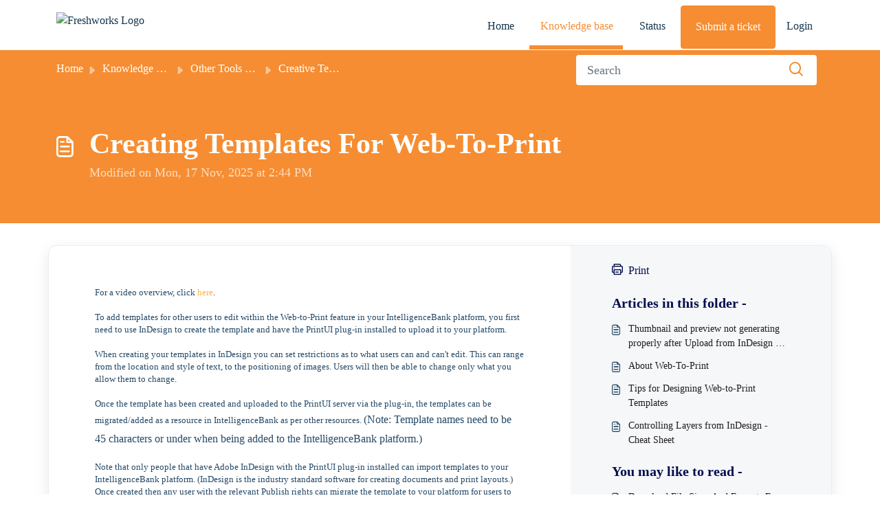

--- FILE ---
content_type: text/html; charset=utf-8
request_url: https://help.intelligencebank.com/hc/en-us/articles/206480103-Creating-Templates-For-Web-To-Print
body_size: 21607
content:
<!DOCTYPE html>
<html lang="en" data-date-format="non_us" dir="ltr">

<head>

  <meta name="csrf-param" content="authenticity_token" />
<meta name="csrf-token" content="jhhaqDjpAkIabBP0hV1T1iQpwOZsDSD5KghdrOFQODdsqO4qILGbSUUr/6slrjn1+8zYrLEqWd7pQfxbllhIWQ==" />

  <link rel='shortcut icon' href='https://s3.ap-southeast-2.amazonaws.com/aus-cdn.freshdesk.com/data/helpdesk/attachments/production/51248723806/fav_icon/XdGH-PzNQg3FaIgVOGcD2fJ5itKXMI22sg.png' />

  <script>

        /**
         * Script to change the placeholder text of the search input.
         * We wrap this in a DOMContentLoaded listener to ensure the input element exists 
         * before the script attempts to modify it.
         */
        document.addEventListener('DOMContentLoaded', () => {
            // 1. Get the input element by its ID
            const searchInput = document.getElementById('searchInput');
            const statusMessage = document.getElementById('status-message');

            if (searchInput) {
                // 2. Change the placeholder property
                searchInput.placeholder = 'Search';
                
                // Optional: Show a confirmation message
                if (statusMessage) {
                    statusMessage.textContent = 'Placeholder text successfully updated to "Search..."!';
                    statusMessage.classList.remove('hidden');
                }
            } else {
                console.error("Error: Search input element with ID 'search-input' not found.");
            }
        });
  
(function () {
"use strict";
try {
var U = "/support/home";
var PROBE = true;
var qp = new URLSearchParams(location.search);
var IBTEST = /^(1|true)$/i.test(qp.get("ibtest") || "");
var IBFORCE = qp.get("ibforcepath");

// === Generated maps (exact first, then ID-based) ===
var MAP_EXACT = {};
var MAP_ID = {
  /* ========= NEW: sections & categories coverage ========= */
  "sections:200266730": "/support/solutions/51000313178",
  "sections:200268274": "/support/solutions/51000313177",
  "categories:200991266": "/support/solutions/51000313175",

  "categories:200082554": "/support/solutions/51000313173",
  "sections:200263004": "/support/solutions/folders/51000570375",
  "sections:200266770": "/support/solutions/folders/51000570447",
  "sections:200268284": "/support/solutions/folders/51000570407",
  "sections:200268294": "/support/solutions/folders/51000570391",
  "sections:200273590": "/support/solutions/folders/51000570449",
  "sections:200276534": "/support/solutions/folders/51000570376",
  "sections:200276694": "/support/solutions/folders/51000570380",
  "sections:200276754": "/support/solutions/folders/51000570448",
  "sections:200345790": "/support/solutions/folders/51000570408",
  "sections:200345830": "/support/solutions/folders/51000570377",
  "sections:200539550": "/support/solutions/folders/51000570446",
  "sections:200596140": "/support/solutions/folders/51000570395",
  "sections:200720354": "/support/solutions/folders/51000570405",

  /* ===================== Articles ======================== */
  "articles:13770295178127": "/support/solutions/articles/51000504437",
  "articles:12148657235727": "/support/solutions/articles/51000504438",
  "articles:12148939318927": "/support/solutions/articles/51000504439",
  "articles:12149335026959": "/support/solutions/articles/51000504440",
  "articles:12149449773327": "/support/solutions/articles/51000504441",
  "articles:12149501407247": "/support/solutions/articles/51000504442",
  "articles:12149819598095": "/support/solutions/articles/51000504443",
  "articles:12149587152143": "/support/solutions/articles/51000504444",
  "articles:12149855737487": "/support/solutions/articles/51000504445",
  "articles:12149488068239": "/support/solutions/articles/51000504446",
  "articles:12149287612943": "/support/solutions/articles/51000504447",
  "articles:12149337954447": "/support/solutions/articles/51000504448",
  "articles:12149337222159": "/support/solutions/articles/51000504449",
  "articles:13131908465167": "/support/solutions/articles/51000504450",
  "articles:11912813338383": "/support/solutions/articles/51000504451",
  "articles:11822624000655": "/support/solutions/articles/51000504452",
  "articles:11821719419407": "/support/solutions/articles/51000504453",
  "articles:11821700357007": "/support/solutions/articles/51000504454",
  "articles:11821668413711": "/support/solutions/articles/51000504455",
  "articles:18093509036569": "/support/solutions/articles/51000504456",
  "articles:18093958355993": "/support/solutions/articles/51000504457",
  "articles:18093916723737": "/support/solutions/articles/51000504458",
  "articles:18093911221145": "/support/solutions/articles/51000504459",
  "articles:18097368204185": "/support/solutions/articles/51000504460",
  "articles:18097088231961": "/support/solutions/articles/51000504461",
  "articles:18094038355865": "/support/solutions/articles/51000504462",
  "articles:18094017320729": "/support/solutions/articles/51000504463",
  "articles:18093218225049": "/support/solutions/articles/51000504464",
  "articles:18093213213977": "/support/solutions/articles/51000504465",
  "articles:18094412612377": "/support/solutions/articles/51000504466",
  "articles:18094256829081": "/support/solutions/articles/51000504469",
  "articles:18092596660377": "/support/solutions/articles/51000504470",
  "articles:18089873996825": "/support/solutions/articles/51000504471",
  "articles:18094242747929": "/support/solutions/articles/51000504472",
  "articles:18094232265625": "/support/solutions/articles/51000504473",
  "articles:18092571210777": "/support/solutions/articles/51000504474",
  "articles:18092817776281": "/support/solutions/articles/51000504475",
  "articles:18091707994649": "/support/solutions/articles/51000504476",
  "articles:18092828608153": "/support/solutions/articles/51000504477",
  "articles:18091449569817": "/support/solutions/articles/51000504478",
  "articles:18091431353113": "/support/solutions/articles/51000504479",
  "articles:18091424094233": "/support/solutions/articles/51000504480",
  "articles:18089828172057": "/support/solutions/articles/51000504481",
  "articles:18091418894617": "/support/solutions/articles/51000504482",
  "articles:18091346175385": "/support/solutions/articles/51000504483",
  "articles:18091324369177": "/support/solutions/articles/51000504484",
  "articles:18090786833817": "/support/solutions/articles/51000504485",
  "articles:18097348145049": "/support/solutions/articles/51000504486",
  "articles:18097258818457": "/support/solutions/articles/51000504487",
  "articles:18097267375001": "/support/solutions/articles/51000504488",
  "articles:18097068557209": "/support/solutions/articles/51000504489",
  "articles:18094516315801": "/support/solutions/articles/51000504490",
  "articles:18094438039961": "/support/solutions/articles/51000504491",
  "articles:18094417362201": "/support/solutions/articles/51000504492",
  "articles:18094260484121": "/support/solutions/articles/51000504493",
  "articles:18094217432089": "/support/solutions/articles/51000504494",
  "articles:18093855714969": "/support/solutions/articles/51000504495",
  "articles:18093852318233": "/support/solutions/articles/51000504496",
  "articles:18093755901721": "/support/solutions/articles/51000504497",
  "articles:18093750460057": "/support/solutions/articles/51000504498",
  "articles:18093697491609": "/support/solutions/articles/51000504499",
  "articles:18093693346585": "/support/solutions/articles/51000504500",
  "articles:18091732913433": "/support/solutions/articles/51000504501",
  "articles:18092494809113": "/support/solutions/articles/51000504502",
  "articles:18092470807705": "/support/solutions/articles/51000504503",
  "articles:18092386518553": "/support/solutions/articles/51000504504",
  "articles:18094132219673": "/support/solutions/articles/51000504505",
  "articles:18094117575961": "/support/solutions/articles/51000504506",
  "articles:18094110397849": "/support/solutions/articles/51000504507",
  "articles:18091317435929": "/support/solutions/articles/51000504508",
  "articles:18097156877081": "/support/solutions/articles/51000504509",
  "articles:18097062746009": "/support/solutions/articles/51000504510",
  "articles:18094341762713": "/support/solutions/articles/51000504511",
  "articles:18094337197593": "/support/solutions/articles/51000504512",
  "articles:18094156143897": "/support/solutions/articles/51000504513",
  "articles:18091246216217": "/support/solutions/articles/51000504514",
  "articles:18090744506137": "/support/solutions/articles/51000504515",
  "articles:18093274146585": "/support/solutions/articles/51000504516",
  "articles:18092786636953": "/support/solutions/articles/51000504517",
  "articles:18090717344793": "/support/solutions/articles/51000504518",
  "articles:18090606378905": "/support/solutions/articles/51000504519",
  "articles:18093173488665": "/support/solutions/articles/51000504520",
  "articles:18091218386969": "/support/solutions/articles/51000504521",
  "articles:18091200390809": "/support/solutions/articles/51000504522",
  "articles:12014910968473": "/support/solutions/articles/51000504523",
  "articles:11767417715609": "/support/solutions/articles/51000504524",
  "articles:11643956865305": "/support/solutions/articles/51000504525",
  "articles:11443626823321": "/support/solutions/articles/51000504526",
  "articles:10305755315097": "/support/solutions/articles/51000504527",
  "articles:10305740333593": "/support/solutions/articles/51000504528",
  "articles:10305736773913": "/support/solutions/articles/51000504529",
  "articles:10305664659737": "/support/solutions/articles/51000504530",
  "articles:10305538914969": "/support/solutions/articles/51000504531",
  "articles:10305447212569": "/support/solutions/articles/51000504532",
  "articles:201319554": "/support/solutions/articles/51000504533",
  "articles:18067598565913": "/support/solutions/articles/51000504534",
  "articles:18067200629913": "/support/solutions/articles/51000504535",
  "articles:12015140723097": "/support/solutions/articles/51000504536",
  "articles:11442688705817": "/support/solutions/articles/51000504537",
  "articles:11439506636825": "/support/solutions/articles/51000504538",
  "articles:10305948522137": "/support/solutions/articles/51000504539",
  "articles:10305957805465": "/support/solutions/articles/51000504540",
  "articles:10305922496665": "/support/solutions/articles/51000504541",
  "articles:10305848966937": "/support/solutions/articles/51000504542",
  "articles:10305856119321": "/support/solutions/articles/51000504543",
  "articles:10305852465689": "/support/solutions/articles/51000504544",
  "articles:10305819709593": "/support/solutions/articles/51000504545",
  "articles:201255114": "/support/solutions/articles/51000504546",
  "articles:201307830": "/support/solutions/articles/51000504547",
  "articles:201307840": "/support/solutions/articles/51000504548",
  "articles:201288954": "/support/solutions/articles/51000504549",
  "articles:201307850": "/support/solutions/articles/51000504550",
  "articles:201307880": "/support/solutions/articles/51000504551",
  "articles:201288974": "/support/solutions/articles/51000504552",
  "articles:201312504": "/support/solutions/articles/51000504553",
  "articles:201312534": "/support/solutions/articles/51000504554",
  "articles:201308080": "/support/solutions/articles/51000504555",
  "articles:360024018891": "/support/solutions/articles/51000504556",
  "articles:206160943": "/support/solutions/articles/51000504557",
  "articles:206161483": "/support/solutions/articles/51000504558",
  "articles:201213164": "/support/solutions/articles/51000504559",
  "articles:201294290": "/support/solutions/articles/51000504560",
  "articles:207931946": "/support/solutions/articles/51000504561",
  "articles:201295410": "/support/solutions/articles/51000504562",
  "articles:210132753": "/support/solutions/articles/51000504563",
  "articles:115005184866": "/support/solutions/articles/51000504564",
  "articles:115004761846": "/support/solutions/articles/51000504565",
  "articles:201253544": "/support/solutions/articles/51000504566",
  "articles:201295420": "/support/solutions/articles/51000504567",
  "articles:4411906544409": "/support/solutions/articles/51000504568",
  "articles:206161623": "/support/solutions/articles/51000504569",
  "articles:115003349983": "/support/solutions/articles/51000504570",
  "articles:12244480397199": "/support/solutions/articles/51000504571",
  "articles:201335304": "/support/solutions/articles/51000504572",
  "articles:115002565646": "/support/solutions/articles/51000504573",
  "articles:203664610": "/support/solutions/articles/51000504574",
  "articles:203445154": "/support/solutions/articles/51000504575",
  "articles:201295490": "/support/solutions/articles/51000504576",
  "articles:201295440": "/support/solutions/articles/51000504577",
  "articles:203445234": "/support/solutions/articles/51000504578",
  "articles:115000918046": "/support/solutions/articles/51000504579",
  "articles:360019690492": "/support/solutions/articles/51000504580",
  "articles:201289144": "/support/solutions/articles/51000504581",
  "articles:201400530": "/support/solutions/articles/51000504582",
  "articles:201327510": "/support/solutions/articles/51000504583",
  "articles:201401380": "/support/solutions/articles/51000504584",
  "articles:201289294": "/support/solutions/articles/51000504585",
  "articles:201289154": "/support/solutions/articles/51000504586",
  "articles:202442344": "/support/solutions/articles/51000504587",
  "articles:201289344": "/support/solutions/articles/51000504588",
  "articles:201289474": "/support/solutions/articles/51000504589",
  "articles:201308440": "/support/solutions/articles/51000504590",
  "articles:201289314": "/support/solutions/articles/51000504591",
  "articles:207222766": "/support/solutions/articles/51000504592",
  "articles:201308460": "/support/solutions/articles/51000504593",
  "articles:900003866646": "/support/solutions/articles/51000504594",
  "articles:201611224": "/support/solutions/articles/51000504595",
  "articles:201333910": "/support/solutions/articles/51000504596",
  "articles:201333920": "/support/solutions/articles/51000504597",
  "articles:201319664": "/support/solutions/articles/51000504598",
  "articles:201319674": "/support/solutions/articles/51000504599",
  "articles:201319684": "/support/solutions/articles/51000504600",
  "articles:208235573": "/support/solutions/articles/51000504601",
  "articles:201319694": "/support/solutions/articles/51000504602",
  "articles:201333930": "/support/solutions/articles/51000504603",
  "articles:201333940": "/support/solutions/articles/51000504604",
  "articles:201642204": "/support/solutions/articles/51000504605",
  "articles:201768750": "/support/solutions/articles/51000504606",
  "articles:9986708411033": "/support/solutions/articles/51000504607",
  "articles:5337290420761": "/support/solutions/articles/51000504608",
  "articles:207676503": "/support/solutions/articles/51000504609",
  "articles:201255184": "/support/solutions/articles/51000504610",
  "articles:203507974": "/support/solutions/articles/51000504611",
  "articles:207359833": "/support/solutions/articles/51000504612",
  "articles:207359843": "/support/solutions/articles/51000504613",
  "articles:207931996": "/support/solutions/articles/51000504614",
  "articles:217064826": "/support/solutions/articles/51000504615",
  "articles:201322064": "/support/solutions/articles/51000504616",
  "articles:209726433": "/support/solutions/articles/51000504617",
  "articles:201295980": "/support/solutions/articles/51000504618",
  "articles:201254884": "/support/solutions/articles/51000504619",
  "articles:201254854": "/support/solutions/articles/51000504620",
  "articles:201254894": "/support/solutions/articles/51000504621",
  "articles:201254914": "/support/solutions/articles/51000504622",
  "articles:201296010": "/support/solutions/articles/51000504623",
  "articles:201254874": "/support/solutions/articles/51000504624",
  "articles:201322074": "/support/solutions/articles/51000504625",
  "articles:201349720": "/support/solutions/articles/51000504626",
  "articles:204381484": "/support/solutions/articles/51000504627",
  "articles:207223526": "/support/solutions/articles/51000504628",
  "articles:201334280": "/support/solutions/articles/51000504629",
  "articles:201320174": "/support/solutions/articles/51000504630",
  "articles:201320194": "/support/solutions/articles/51000504631",
  "articles:210484823": "/support/solutions/articles/51000504632",
  "articles:207931906": "/support/solutions/articles/51000504633",
  "articles:202827050": "/support/solutions/articles/51000504634",
  "articles:13015553358991": "/support/solutions/articles/51000504635",
  "articles:12014712493711": "/support/solutions/articles/51000504636",
  "articles:11252414152079": "/support/solutions/articles/51000504637",
  "articles:10330595407631": "/support/solutions/articles/51000504638",
  "articles:9792469034511": "/support/solutions/articles/51000504639",
  "articles:31563922891033": "/support/solutions/articles/51000504640",
  "articles:29825827103001": "/support/solutions/articles/51000504641",
  "articles:28777805486361": "/support/solutions/articles/51000504642",
  "articles:26293344800025": "/support/solutions/articles/51000504643",
  "articles:23857326415641": "/support/solutions/articles/51000504644",
  "articles:23572869393689": "/support/solutions/articles/51000504645",
  "articles:21373410210201": "/support/solutions/articles/51000504646",
  "articles:19009693466265": "/support/solutions/articles/51000504647",
  "articles:17408078325401": "/support/solutions/articles/51000504648",
  "articles:16691234638361": "/support/solutions/articles/51000504649",
  "articles:16588292112409": "/support/solutions/articles/51000504650",
  "articles:12853807418393": "/support/solutions/articles/51000504651",
  "articles:12081560144409": "/support/solutions/articles/51000504652",
  "articles:10940794367001": "/support/solutions/articles/51000504653",
  "articles:9073391674393": "/support/solutions/articles/51000504654",
  "articles:8704386779417": "/support/solutions/articles/51000504655",
  "articles:6425005205273": "/support/solutions/articles/51000504656",
  "articles:5737175343641": "/support/solutions/articles/51000504657",
  "articles:4744267389337": "/support/solutions/articles/51000504658",
  "articles:4417710184345": "/support/solutions/articles/51000504659",
  "articles:4417568739225": "/support/solutions/articles/51000504660",
  "articles:4413965610777": "/support/solutions/articles/51000504661",
  "articles:4411356556825": "/support/solutions/articles/51000504662",
  "articles:4409925595929": "/support/solutions/articles/51000504663",
  "articles:4407271530009": "/support/solutions/articles/51000504664",
  "articles:4405983152153": "/support/solutions/articles/51000504665",
  "articles:4403634258457": "/support/solutions/articles/51000504666",
  "articles:4402657124377": "/support/solutions/articles/51000504667",
  "articles:4402655536537": "/support/solutions/articles/51000504668",
  "articles:900005967106": "/support/solutions/articles/51000504669",
  "articles:900005769206": "/support/solutions/articles/51000504670",
  "articles:900004759346": "/support/solutions/articles/51000504671",
  "articles:900004251266": "/support/solutions/articles/51000504672",
  "articles:900003400426": "/support/solutions/articles/51000504673",
  "articles:900002971223": "/support/solutions/articles/51000504674",
  "articles:900001641463": "/support/solutions/articles/51000504675",
  "articles:900001243626": "/support/solutions/articles/51000504676",
  "articles:900000911563": "/support/solutions/articles/51000504677",
  "articles:360040384712": "/support/solutions/articles/51000504678",
  "articles:360039699292": "/support/solutions/articles/51000504679",
  "articles:360039467392": "/support/solutions/articles/51000504680",
  "articles:360038650791": "/support/solutions/articles/51000504681",
  "articles:360037558192": "/support/solutions/articles/51000504682",
  "articles:360036019811": "/support/solutions/articles/51000504683",
  "articles:360034983612": "/support/solutions/articles/51000504684",
  "articles:360032911052": "/support/solutions/articles/51000504685",
  "articles:360030757392": "/support/solutions/articles/51000504686",
  "articles:360030651072": "/support/solutions/articles/51000504687",
  "articles:360030321592": "/support/solutions/articles/51000504688",
  "articles:360027485492": "/support/solutions/articles/51000504689",
  "articles:360027721171": "/support/solutions/articles/51000504690",
  "articles:360024722851": "/support/solutions/articles/51000504691",
  "articles:360022057992": "/support/solutions/articles/51000504692",
  "articles:360020875732": "/support/solutions/articles/51000504693",
  "articles:360016762531": "/support/solutions/articles/51000504694",
  "articles:360015691672": "/support/solutions/articles/51000504695",
  "articles:360014655531": "/support/solutions/articles/51000504696",
  "articles:360001055943": "/support/solutions/articles/51000504697",
  "articles:360000988423": "/support/solutions/articles/51000504698",
  "articles:360000988303": "/support/solutions/articles/51000504699",
  "articles:360000354626": "/support/solutions/articles/51000504700",
  "articles:360000156223": "/support/solutions/articles/51000504701",
  "articles:360000054743": "/support/solutions/articles/51000504702",
  "articles:360000057226": "/support/solutions/articles/51000504703",
  "articles:360000057146": "/support/solutions/articles/51000504704",
  "articles:360000056986": "/support/solutions/articles/51000504705",
  "articles:115003911063": "/support/solutions/articles/51000504706",
  "articles:115003307123": "/support/solutions/articles/51000504707",
  "articles:115003020686": "/support/solutions/articles/51000504708",
  "articles:115002799326": "/support/solutions/articles/51000504709",
  "articles:115002535623": "/support/solutions/articles/51000504710",
  "articles:115002161866": "/support/solutions/articles/51000504711",
  "articles:115001946243": "/support/solutions/articles/51000504712",
  "articles:115001557983": "/support/solutions/articles/51000504713",
  "articles:115000985826": "/support/solutions/articles/51000504714",
  "articles:217340346": "/support/solutions/articles/51000504715",
  "articles:217979503": "/support/solutions/articles/51000504716",
  "articles:217979343": "/support/solutions/articles/51000504717",
  "articles:217979023": "/support/solutions/articles/51000504718",
  "articles:211655086": "/support/solutions/articles/51000504719",
  "articles:212286823": "/support/solutions/articles/51000504720",
  "articles:209013846": "/support/solutions/articles/51000504721",
  "articles:210132543": "/support/solutions/articles/51000504722",
  "articles:208532716": "/support/solutions/articles/51000504723",
  "articles:209825723": "/support/solutions/articles/51000504724",
  "articles:207932116": "/support/solutions/articles/51000504725",
  "articles:207359803": "/support/solutions/articles/51000504726",
  "articles:206512276": "/support/solutions/articles/51000504727",
  "articles:206595443": "/support/solutions/articles/51000504728",
  "articles:205911936": "/support/solutions/articles/51000504729",
  "articles:206175393": "/support/solutions/articles/51000504730",
  "articles:205761060": "/support/solutions/articles/51000504731",
  "articles:205031704": "/support/solutions/articles/51000504732",
  "articles:204893404": "/support/solutions/articles/51000504733",
  "articles:201206060": "/support/solutions/articles/51000504734",
  "articles:201206050": "/support/solutions/articles/51000504735",
  "articles:28150008478745": "/support/solutions/articles/51000504736",
  "articles:360039369512": "/support/solutions/articles/51000504737",
  "articles:360018221651": "/support/solutions/articles/51000504738",
  "articles:360017945232": "/support/solutions/articles/51000504739",
  "articles:360000904183": "/support/solutions/articles/51000504740",
  "articles:360000157203": "/support/solutions/articles/51000504741",
  "articles:115005583763": "/support/solutions/articles/51000504742",
  "articles:115003792306": "/support/solutions/articles/51000504743",
  "articles:10074257903119": "/support/solutions/articles/51000504744",
  "articles:360038770592": "/support/solutions/articles/51000504745",
  "articles:360039167071": "/support/solutions/articles/51000504746",
  "articles:900006942823": "/support/solutions/articles/51000504747",
  "articles:900005967066": "/support/solutions/articles/51000504748",
  "articles:900006943003": "/support/solutions/articles/51000504749",
  "articles:4403550731801": "/support/solutions/articles/51000504750",
  "articles:360015124912": "/support/solutions/articles/51000504751",
  "articles:900005459286": "/support/solutions/articles/51000504752",
  "articles:360020881212": "/support/solutions/articles/51000504753",
  "articles:360021126751": "/support/solutions/articles/51000504754",
  "articles:360021177931": "/support/solutions/articles/51000504755",
  "articles:360024418852": "/support/solutions/articles/51000504756",
  "articles:360039182371": "/support/solutions/articles/51000504757",
  "articles:360013682011": "/support/solutions/articles/51000504758",
  "articles:115005620703": "/support/solutions/articles/51000504759",
  "articles:115005585766": "/support/solutions/articles/51000504760",
  "articles:30949367339545": "/support/solutions/articles/51000504761",
  "articles:25814362690201": "/support/solutions/articles/51000504762",
  "articles:4412601695257": "/support/solutions/articles/51000504763",
  "articles:4405984203161": "/support/solutions/articles/51000504764",
  "articles:900004321563": "/support/solutions/articles/51000504765",
  "articles:900002997043": "/support/solutions/articles/51000504766",
  "articles:360041256451": "/support/solutions/articles/51000504767",
  "articles:360030773851": "/support/solutions/articles/51000504768",
  "articles:360000129383": "/support/solutions/articles/51000504769",
  "articles:360000055383": "/support/solutions/articles/51000504770",
  "articles:115005955906": "/support/solutions/articles/51000504771",
  "articles:115005595963": "/support/solutions/articles/51000504772",
  "articles:115005599646": "/support/solutions/articles/51000504773",
  "articles:115005593783": "/support/solutions/articles/51000504774",
  "articles:115005583523": "/support/solutions/articles/51000504775",
  "articles:115005588146": "/support/solutions/articles/51000504776",
  "articles:115005584986": "/support/solutions/articles/51000504777",
  "articles:115003885503": "/support/solutions/articles/51000504778",
  "articles:115002996703": "/support/solutions/articles/51000504779",
  "articles:115002996643": "/support/solutions/articles/51000504780",
  "articles:201296120": "/support/solutions/articles/51000504781",
  "articles:204272670": "/support/solutions/articles/51000504782",
  "articles:201334834": "/support/solutions/articles/51000504783",
  "articles:217340406": "/support/solutions/articles/51000504784",
  "articles:208235533": "/support/solutions/articles/51000504785",
  "articles:206224876": "/support/solutions/articles/51000504786",
  "articles:201335524": "/support/solutions/articles/51000504787",
  "articles:201325920": "/support/solutions/articles/51000504788",
  "articles:203445574": "/support/solutions/articles/51000504789",
  "articles:201359200": "/support/solutions/articles/51000504790",
  "articles:202473310": "/support/solutions/articles/51000504791",
  "articles:201310474": "/support/solutions/articles/51000504792",
  "articles:202747690": "/support/solutions/articles/51000504793",
  "articles:204587364": "/support/solutions/articles/51000504794",
  "articles:201310454": "/support/solutions/articles/51000504795",
  "articles:202860514": "/support/solutions/articles/51000504796",
  "articles:202473360": "/support/solutions/articles/51000504797",
  "articles:201335254": "/support/solutions/articles/51000504798",
  "articles:201360240": "/support/solutions/articles/51000504799",
  "articles:201310484": "/support/solutions/articles/51000504800",
  "articles:201310434": "/support/solutions/articles/51000504801",
  "articles:12734305658393": "/support/solutions/articles/51000504802",
  "articles:25441562811929": "/support/solutions/articles/51000504803",
  "articles:24482180072473": "/support/solutions/articles/51000504804",
  "articles:24247567851929": "/support/solutions/articles/51000504805",
  "articles:19864273773593": "/support/solutions/articles/51000504806",
  "articles:11137689055513": "/support/solutions/articles/51000504807",
  "articles:8450236981145": "/support/solutions/articles/51000504808",
  "articles:900002997303": "/support/solutions/articles/51000504809",
  "articles:900001628886": "/support/solutions/articles/51000504810",
  "articles:360040921431": "/support/solutions/articles/51000504811",
  "articles:360032713152": "/support/solutions/articles/51000504812",
  "articles:360022763752": "/support/solutions/articles/51000504813",
  "articles:203136210": "/support/solutions/articles/51000504814",
  "articles:360000355683": "/support/solutions/articles/51000504815",
  "articles:115005861946": "/support/solutions/articles/51000504816",
  "articles:115001531126": "/support/solutions/articles/51000504817",
  "articles:900002738763": "/support/solutions/articles/51000504818",
  "articles:115005575806": "/support/solutions/articles/51000504819",
  "articles:202754540": "/support/solutions/articles/51000504820",
  "articles:210132803": "/support/solutions/articles/51000504821",
  "articles:204842906": "/support/solutions/articles/51000504822",
  "articles:218244043": "/support/solutions/articles/51000504823",
  "articles:206224836": "/support/solutions/articles/51000504824",
  "articles:208581786": "/support/solutions/articles/51000504825",
  "articles:205859106": "/support/solutions/articles/51000504826",
  "articles:360000158986": "/support/solutions/articles/51000504827",
  "articles:115005583683": "/support/solutions/articles/51000504828",
  "articles:115005581343": "/support/solutions/articles/51000504829",
  "articles:201255084": "/support/solutions/articles/51000504830",
  "articles:201255094": "/support/solutions/articles/51000504831",
  "articles:206595413": "/support/solutions/articles/51000504832",
  "articles:201334874": "/support/solutions/articles/51000504833",
  "articles:201309994": "/support/solutions/articles/51000504834",
  "articles:201360390": "/support/solutions/articles/51000504835",
  "articles:207932046": "/support/solutions/articles/51000504836",
  "articles:201310464": "/support/solutions/articles/51000504837",
  "articles:201876610": "/support/solutions/articles/51000504838",
  "articles:201326100": "/support/solutions/articles/51000504839",
  "articles:203665130": "/support/solutions/articles/51000504840",
  "articles:208996366": "/support/solutions/articles/51000504841",
  "articles:360030997331": "/support/solutions/articles/51000504842",
  "articles:360030651832": "/support/solutions/articles/51000504843",
  "articles:360027767591": "/support/solutions/articles/51000504844",
  "articles:360031045191": "/support/solutions/articles/51000504845",
  "articles:201310774": "/support/solutions/articles/51000504846",
  "articles:201310494": "/support/solutions/articles/51000504847",
  "articles:205031104": "/support/solutions/articles/51000504848",
  "articles:201319574": "/support/solutions/articles/51000504849",
  "articles:115000943323": "/support/solutions/articles/51000504850",
  "articles:115000922046": "/support/solutions/articles/51000504851",
  "articles:360016760391": "/support/solutions/articles/51000504852",
  "articles:201319614": "/support/solutions/articles/51000504853",
  "articles:201319584": "/support/solutions/articles/51000504854",
  "articles:201333890": "/support/solutions/articles/51000504855",
  "articles:201319594": "/support/solutions/articles/51000504856",
  "articles:360036904971": "/support/solutions/articles/51000504857",
  "articles:360000956183": "/support/solutions/articles/51000504858",
  "articles:201319784": "/support/solutions/articles/51000504859",
  "articles:201334050": "/support/solutions/articles/51000504860",
  "articles:201334060": "/support/solutions/articles/51000504861",
  "articles:201319804": "/support/solutions/articles/51000504862",
  "articles:205935960": "/support/solutions/articles/51000504863",
  "articles:201675794": "/support/solutions/articles/51000504864",
  "articles:201665284": "/support/solutions/articles/51000504865",
  "articles:202966714": "/support/solutions/articles/51000504866",
  "articles:206287373": "/support/solutions/articles/51000504867",
  "articles:206296263": "/support/solutions/articles/51000504868",
  "articles:206296853": "/support/solutions/articles/51000504869",
  "articles:205970166": "/support/solutions/articles/51000504870",
  "articles:211655066": "/support/solutions/articles/51000504871",
  "articles:115001622286": "/support/solutions/articles/51000504872",
  "articles:360000354126": "/support/solutions/articles/51000504873",
  "articles:360000354786": "/support/solutions/articles/51000504874",
  "articles:360000354646": "/support/solutions/articles/51000504875",
  "articles:206853733": "/support/solutions/articles/51000504876",
  "articles:205970586": "/support/solutions/articles/51000504877",
  "articles:205970336": "/support/solutions/articles/51000504878",
  "articles:360000080123": "/support/solutions/articles/51000504879",
  "articles:206580973": "/support/solutions/articles/51000504880",
  "articles:205970696": "/support/solutions/articles/51000504881",
  "articles:201319464": "/support/solutions/articles/51000504882",
  "articles:201319434": "/support/solutions/articles/51000504883",
  "articles:201319424": "/support/solutions/articles/51000504884",
  "articles:201319394": "/support/solutions/articles/51000504885",
  "articles:202243390": "/support/solutions/articles/51000504886",
  "articles:201333700": "/support/solutions/articles/51000504887",
  "articles:202243370": "/support/solutions/articles/51000504888",
  "articles:201333650": "/support/solutions/articles/51000504889",
  "articles:201333690": "/support/solutions/articles/51000504890",
  "articles:201319414": "/support/solutions/articles/51000504891",
  "articles:205935940": "/support/solutions/articles/51000504892",
  "articles:208582076": "/support/solutions/articles/51000504893",
  "articles:201334310": "/support/solutions/articles/51000504894",
  "articles:23603201819801": "/support/solutions/articles/51000504895",
  "articles:217064906": "/support/solutions/articles/51000504896",
  "articles:18392686453657": "/support/solutions/articles/51000504897",
  "articles:201320314": "/support/solutions/articles/51000504898",
  "articles:201320394": "/support/solutions/articles/51000504899",
  "articles:208293616": "/support/solutions/articles/51000504900",
  "articles:26064609312409": "/support/solutions/articles/51000504901",
  "articles:900006057186": "/support/solutions/articles/51000504902",
  "articles:12845207434383": "/support/solutions/articles/51000504903",
  "articles:360022771432": "/support/solutions/articles/51000504904",
  "articles:201334460": "/support/solutions/articles/51000504905",
  "articles:12099577341711": "/support/solutions/articles/51000504906",
  "articles:30222421282713": "/support/solutions/articles/51000504907",
  "articles:201320494": "/support/solutions/articles/51000504908",
  "articles:217979543": "/support/solutions/articles/51000504909",
  "articles:8668100407321": "/support/solutions/articles/51000504910",
  "articles:115002200026": "/support/solutions/articles/51000504911",
  "articles:115002168483": "/support/solutions/articles/51000504912",
  "articles:360001062263": "/support/solutions/articles/51000504913",
  "articles:208293636": "/support/solutions/articles/51000504914",
  "articles:208458316": "/support/solutions/articles/51000504915",
  "articles:900006978863": "/support/solutions/articles/51000504916",
  "articles:900007068183": "/support/solutions/articles/51000504917",
  "articles:900007068203": "/support/solutions/articles/51000504918",
  "articles:16540103966233": "/support/solutions/articles/51000504919",
  "articles:900007068223": "/support/solutions/articles/51000504920",
  "articles:4403408001561": "/support/solutions/articles/51000504921",
  "articles:4419412625177": "/support/solutions/articles/51000504922",
  "articles:900006073006": "/support/solutions/articles/51000504923",
  "articles:4407386975385": "/support/solutions/articles/51000504924",
  "articles:10890872674319": "/support/solutions/articles/51000504925",
  "articles:900007045063": "/support/solutions/articles/51000504926",
  "articles:201319534": "/support/solutions/articles/51000504927",
  "articles:360001056283": "/support/solutions/articles/51000504928",
  "articles:202777784": "/support/solutions/articles/51000504929",
  "articles:360024788251": "/support/solutions/articles/51000504930",
  "articles:360024668271": "/support/solutions/articles/51000504931",
  "articles:206161453": "/support/solutions/articles/51000504932",
  "articles:360024382692": "/support/solutions/articles/51000504933",
  "articles:360001055863": "/support/solutions/articles/51000504934",
  "articles:360037405532": "/support/solutions/articles/51000504935",
  "articles:360001072703": "/support/solutions/articles/51000504936",
  "articles:360001115986": "/support/solutions/articles/51000504937",
  "articles:11338308960783": "/support/solutions/articles/51000504938",
  "articles:360024383192": "/support/solutions/articles/51000504939",
  "articles:360024021031": "/support/solutions/articles/51000504940",
  "articles:360027647971": "/support/solutions/articles/51000504941",
  "articles:360024660411": "/support/solutions/articles/51000504942",
  "articles:115003307143": "/support/solutions/articles/51000504943",
  "articles:360024246312": "/support/solutions/articles/51000504944",
  "articles:202446974": "/support/solutions/articles/51000504945",
  "articles:4411045935769": "/support/solutions/articles/51000504946",
  "articles:115002771363": "/support/solutions/articles/51000504947",
  "articles:202783090": "/support/solutions/articles/51000504948",
  "articles:206158606": "/support/solutions/articles/51000504949",
  "articles:360020307712": "/support/solutions/articles/51000504950",
  "articles:360023351351": "/support/solutions/articles/51000504951",
  "articles:202473380": "/support/solutions/articles/51000504952",
  "articles:206087476": "/support/solutions/articles/51000504953",
  "articles:206087406": "/support/solutions/articles/51000504954",
  "articles:207932016": "/support/solutions/articles/51000504955",
  "articles:202473390": "/support/solutions/articles/51000504956",
  "articles:17258392565657": "/support/solutions/articles/51000504957",
  "articles:8933429054105": "/support/solutions/articles/51000504958",
  "articles:900001273963": "/support/solutions/articles/51000504959",
  "articles:360039824811": "/support/solutions/articles/51000504960",
  "articles:360034983472": "/support/solutions/articles/51000504961",
  "articles:360034908832": "/support/solutions/articles/51000504962",
  "articles:360035278971": "/support/solutions/articles/51000504963",
  "articles:10272070573337": "/support/solutions/articles/51000504964",
  "articles:10950455221529": "/support/solutions/articles/51000504965",
  "articles:360033275211": "/support/solutions/articles/51000504966",
  "articles:10208968488591": "/support/solutions/articles/51000504967",
  "articles:115004094383": "/support/solutions/articles/51000504968",
  "articles:201290074": "/support/solutions/articles/51000504969",
  "articles:201309060": "/support/solutions/articles/51000504970",
  "articles:360024383392": "/support/solutions/articles/51000504971",
  "articles:360024527971": "/support/solutions/articles/51000504972",
  "articles:360001079186": "/support/solutions/articles/51000504973",
  "articles:206455003": "/support/solutions/articles/51000504974",
  "articles:900004243946": "/support/solutions/articles/51000504975",
  "articles:115002566866": "/support/solutions/articles/51000504976",
  "articles:115001622266": "/support/solutions/articles/51000504977",
  "articles:360000812903": "/support/solutions/articles/51000504978",
  "articles:206872343": "/support/solutions/articles/51000504979",
  "articles:202814870": "/support/solutions/articles/51000504980",
  "articles:207931836": "/support/solutions/articles/51000504981",
  "articles:207931986": "/support/solutions/articles/51000504982",
  "articles:205095784": "/support/solutions/articles/51000504983",
  "articles:202473430": "/support/solutions/articles/51000504984",
  "articles:207223356": "/support/solutions/articles/51000504985",
  "articles:360001062343": "/support/solutions/articles/51000504986",
  "articles:360030570952": "/support/solutions/articles/51000504987",
  "articles:360024021771": "/support/solutions/articles/51000504988",
  "articles:360030856971": "/support/solutions/articles/51000504989",
  "articles:360030649692": "/support/solutions/articles/51000504990",
  "articles:360027436512": "/support/solutions/articles/51000504991",
  "articles:360027435472": "/support/solutions/articles/51000504992",
  "articles:360029008731": "/support/solutions/articles/51000504993",
  "articles:14480528589209": "/support/solutions/articles/51000504994",
  "articles:204210660": "/support/solutions/articles/51000504995",
  "articles:204211160": "/support/solutions/articles/51000504996",
  "articles:204211190": "/support/solutions/articles/51000504997",
  "articles:204966596": "/support/solutions/articles/51000504998",
  "articles:206158616": "/support/solutions/articles/51000504999",
  "articles:204211430": "/support/solutions/articles/51000505000",
  "articles:206942326": "/support/solutions/articles/51000505001",
  "articles:204211440": "/support/solutions/articles/51000505002",
  "articles:207223316": "/support/solutions/articles/51000505003",
  "articles:115001008563": "/support/solutions/articles/51000505004",
  "articles:360018270111": "/support/solutions/articles/51000505005",
  "articles:360018124251": "/support/solutions/articles/51000505006",
  "articles:115003926746": "/support/solutions/articles/51000505007",
  "articles:115003857283": "/support/solutions/articles/51000505008",
  "articles:115001030106": "/support/solutions/articles/51000505009",
  "articles:115001030126": "/support/solutions/articles/51000505010",
  "articles:115001981486": "/support/solutions/articles/51000505011",
  "articles:115001979926": "/support/solutions/articles/51000505012",
  "articles:115001030146": "/support/solutions/articles/51000505013",
  "articles:115001050203": "/support/solutions/articles/51000505014",
  "articles:115001050183": "/support/solutions/articles/51000505015",
  "articles:115001031886": "/support/solutions/articles/51000505016",
  "articles:16917719769881": "/support/solutions/articles/51000505017",
  "articles:115001030166": "/support/solutions/articles/51000505018",
  "articles:115001030186": "/support/solutions/articles/51000505019",
  "articles:360023371891": "/support/solutions/articles/51000505020",
  "articles:201312854": "/support/solutions/articles/51000505021",
  "articles:207931876": "/support/solutions/articles/51000505022",
  "articles:204925420": "/support/solutions/articles/51000505023",
  "articles:201312744": "/support/solutions/articles/51000505024",
  "articles:201312754": "/support/solutions/articles/51000505025",
  "articles:218244063": "/support/solutions/articles/51000505026",
  "articles:12549671204495": "/support/solutions/articles/51000505027",
  "articles:12330817805327": "/support/solutions/articles/51000505028",
  "articles:12330756467471": "/support/solutions/articles/51000505029",
  "articles:12331073780111": "/support/solutions/articles/51000505030",
  "articles:12331064830095": "/support/solutions/articles/51000505031",
  "articles:12331052013455": "/support/solutions/articles/51000505032",
  "articles:12331051441167": "/support/solutions/articles/51000505033",
  "articles:12331093721615": "/support/solutions/articles/51000505034",
  "articles:12331106572431": "/support/solutions/articles/51000505035",
  "articles:12331105386895": "/support/solutions/articles/51000505036",
  "articles:12331083350671": "/support/solutions/articles/51000505037",
  "articles:12331082939791": "/support/solutions/articles/51000505038",
  "articles:12331108395535": "/support/solutions/articles/51000505039",
  "articles:12331091498511": "/support/solutions/articles/51000505040",
  "articles:12433988932239": "/support/solutions/articles/51000505041",
  "articles:10727403511055": "/support/solutions/articles/51000505042",
  "articles:10727535685007": "/support/solutions/articles/51000505043",
  "articles:206161383": "/support/solutions/articles/51000505044",
  "articles:900001332046": "/support/solutions/articles/51000505045",
  "articles:900001578043": "/support/solutions/articles/51000505046",
  "articles:900002984886": "/support/solutions/articles/51000505047",
  "articles:900001587026": "/support/solutions/articles/51000505048",
  "articles:900004203783": "/support/solutions/articles/51000505049",
  "articles:900001540123": "/support/solutions/articles/51000505050",
  "articles:360040381292": "/support/solutions/articles/51000505051",
  "articles:900001090603": "/support/solutions/articles/51000505052",
  "articles:115001513243": "/support/solutions/articles/51000505053",
  "articles:18620981848345": "/support/solutions/articles/51000505054",
  "articles:13611898073743": "/support/solutions/articles/51000505055",
  "articles:212256826": "/support/solutions/articles/51000505056",
  "articles:213825763": "/support/solutions/articles/51000505057",
  "articles:900001527743": "/support/solutions/articles/51000505058",
  "articles:360033820591": "/support/solutions/articles/51000505059",
  "articles:10282264250649": "/support/solutions/articles/51000505060",
  "articles:13166898406809": "/support/solutions/articles/51000505061",
  "articles:13028837263119": "/support/solutions/articles/51000505062",
  "articles:11128469968015": "/support/solutions/articles/51000505063",
  "articles:4638359098777": "/support/solutions/articles/51000505064",
  "articles:4417559546009": "/support/solutions/articles/51000505065",
  "articles:4417568784409": "/support/solutions/articles/51000505066",
  "articles:10653954307983": "/support/solutions/articles/51000505067",
  "articles:30674688758425": "/support/solutions/articles/51000505068",
  "articles:21145626982681": "/support/solutions/articles/51000505069",
  "articles:208223453": "/support/solutions/articles/51000505070",
  "articles:206555336": "/support/solutions/articles/51000505071",
  "articles:206561396": "/support/solutions/articles/51000505072",
  "articles:900000821326": "/support/solutions/articles/51000505073",
  "articles:900000821466": "/support/solutions/articles/51000505074",
  "articles:360029410412": "/support/solutions/articles/51000505075",
  "articles:360023292371": "/support/solutions/articles/51000505076",
  "articles:360023004411": "/support/solutions/articles/51000505077",
  "articles:360030706231": "/support/solutions/articles/51000505078",
  "articles:360025912871": "/support/solutions/articles/51000505079",
  "articles:360025967112": "/support/solutions/articles/51000505080",
  "articles:4402769326617": "/support/solutions/articles/51000505081",
  "articles:900006956663": "/support/solutions/articles/51000505082",
  "articles:360000469223": "/support/solutions/articles/51000505083",
  "articles:4405433655961": "/support/solutions/articles/51000505084",
  "articles:14399037453721": "/support/solutions/articles/51000505085",
  "articles:14599822603929": "/support/solutions/articles/51000505086",
  "articles:19813313115289": "/support/solutions/articles/51000505087",
  "articles:14631000822169": "/support/solutions/articles/51000505088",
  "articles:360001142706": "/support/solutions/articles/51000505089",
  "articles:15294619482649": "/support/solutions/articles/51000505090",
  "articles:15123146123673": "/support/solutions/articles/51000505091",
  "articles:360001142986": "/support/solutions/articles/51000505092",
  "articles:900004238466": "/support/solutions/articles/51000505093",
  "articles:900004924086": "/support/solutions/articles/51000505094",
  "articles:4411604703641": "/support/solutions/articles/51000505095",
  "articles:4559635718553": "/support/solutions/articles/51000505096",
  "articles:4417610269593": "/support/solutions/articles/51000505097",
  "articles:4407694396953": "/support/solutions/articles/51000505098",
  "articles:4407880730137": "/support/solutions/articles/51000505099",
  "articles:8912652938521": "/support/solutions/articles/51000505100",
  "articles:4411514268953": "/support/solutions/articles/51000505101",
  "articles:900002409046": "/support/solutions/articles/51000505102",
  "articles:201333720": "/support/solutions/articles/51000505103",
  "articles:201333730": "/support/solutions/articles/51000505104",
  "articles:201333750": "/support/solutions/articles/51000505105",
  "articles:201839940": "/support/solutions/articles/51000505106",
  "articles:209766383": "/support/solutions/articles/51000505107",
  "articles:206161373": "/support/solutions/articles/51000505108",
  "articles:201333740": "/support/solutions/articles/51000505109",
  "articles:360017421652": "/support/solutions/articles/51000505110",
  "articles:206161393": "/support/solutions/articles/51000505111",
  "articles:206511116": "/support/solutions/articles/51000505112",
  "articles:206511156": "/support/solutions/articles/51000505113",
  "articles:201319504": "/support/solutions/articles/51000505114",
  "articles:201333710": "/support/solutions/articles/51000505115",
  "articles:211655026": "/support/solutions/articles/51000505116",
  "articles:201333770": "/support/solutions/articles/51000505117",
  "articles:208996386": "/support/solutions/articles/51000505118",
  "articles:9857133634191": "/support/solutions/articles/51000505119",
  "articles:9857320623759": "/support/solutions/articles/51000505120",
  "articles:9900732148111": "/support/solutions/articles/51000505121",
  "articles:9915342918799": "/support/solutions/articles/51000505122",
  "articles:9883534584335": "/support/solutions/articles/51000505123",
  "articles:9915961249039": "/support/solutions/articles/51000505124",
  "articles:9883320285711": "/support/solutions/articles/51000505125",
  "articles:360039149272": "/support/solutions/articles/51000505126",
  "articles:203803010": "/support/solutions/articles/51000505127",
  "articles:206853603": "/support/solutions/articles/51000505128",
  "articles:205843116": "/support/solutions/articles/51000505129",
  "articles:900002589846": "/support/solutions/articles/51000505130",
  "articles:206511086": "/support/solutions/articles/51000505131",
  "articles:211655006": "/support/solutions/articles/51000505132",
  "articles:208235443": "/support/solutions/articles/51000505133",
  "articles:212286403": "/support/solutions/articles/51000505134",
  "articles:13711494981775": "/support/solutions/articles/51000505135",
  "articles:13709305185807": "/support/solutions/articles/51000505136",
  "articles:12809317812751": "/support/solutions/articles/51000505137",
  "articles:12847898244111": "/support/solutions/articles/51000505138",
  "articles:13541696996111": "/support/solutions/articles/51000505139",
  "articles:13564145451791": "/support/solutions/articles/51000505140",
  "articles:13483386471183": "/support/solutions/articles/51000505141",
  "articles:12848355424015": "/support/solutions/articles/51000505142",
  "articles:31887162987161": "/support/solutions/articles/51000505143",
  "articles:206110876": "/support/solutions/articles/51000505144",
  "articles:207482846": "/support/solutions/articles/51000505145",
  "articles:115005574746": "/support/solutions/articles/51000505146",
  "articles:207332086": "/support/solutions/articles/51000505147",
  "articles:360022107892": "/support/solutions/articles/51000505148",
  "articles:206480133": "/support/solutions/articles/51000505149",
  "articles:360035839891": "/support/solutions/articles/51000505150",
  "articles:360037449792": "/support/solutions/articles/51000505151",
  "articles:360037766311": "/support/solutions/articles/51000505152",
  "articles:360033313631": "/support/solutions/articles/51000505153",
  "articles:900005865803": "/support/solutions/articles/51000505154",
  "articles:360023274571": "/support/solutions/articles/51000505155",
  "articles:360017943832": "/support/solutions/articles/51000505156",
  "articles:206480103": "/support/solutions/articles/51000505157",
  "articles:115005483206": "/support/solutions/articles/51000505158",
  "articles:115005478566": "/support/solutions/articles/51000505159",
  "articles:206606983": "/support/solutions/articles/51000505160",
  "articles:115000028546": "/support/solutions/articles/51000505161",
  "articles:115005478766": "/support/solutions/articles/51000505162",
  "articles:115005478526": "/support/solutions/articles/51000505163",
  "articles:206480173": "/support/solutions/articles/51000505164",
  "articles:208517806": "/support/solutions/articles/51000505165",
  "articles:206480123": "/support/solutions/articles/51000505166",
  "articles:206501733": "/support/solutions/articles/51000505167",
  "articles:206480153": "/support/solutions/articles/51000505168",
  "articles:206132126": "/support/solutions/articles/51000505169",
  "articles:208517816": "/support/solutions/articles/51000505170",
  "articles:115005476963": "/support/solutions/articles/51000505171",
  "articles:115005472783": "/support/solutions/articles/51000505172",
  "articles:115005489886": "/support/solutions/articles/51000505173",
  "articles:115005483186": "/support/solutions/articles/51000505174",
  "articles:115005472403": "/support/solutions/articles/51000505175",
  "articles:209884883": "/support/solutions/articles/51000505176",
  "articles:202772910": "/support/solutions/articles/51000505177",
  "articles:202463234": "/support/solutions/articles/51000505178",
  "articles:202768290": "/support/solutions/articles/51000505179",
  "articles:202772940": "/support/solutions/articles/51000505180",
  "articles:202467124": "/support/solutions/articles/51000505181",
  "articles:202463284": "/support/solutions/articles/51000505182",
  "articles:205864406": "/support/solutions/articles/51000505183",
  "articles:201310784": "/support/solutions/articles/51000505184",
  "articles:201326220": "/support/solutions/articles/51000505185",
  "articles:201326420": "/support/solutions/articles/51000505186",
  "articles:201334630": "/support/solutions/articles/51000505187",
  "articles:201320734": "/support/solutions/articles/51000505188",
  "articles:201320604": "/support/solutions/articles/51000505189",
  "articles:201487790": "/support/solutions/articles/51000505190",
  "articles:201487800": "/support/solutions/articles/51000505191",
  "articles:115002537223": "/support/solutions/articles/51000505192",
  "articles:115002537103": "/support/solutions/articles/51000505193",
  "articles:900003224706": "/support/solutions/articles/51000505194",
  "articles:206477106": "/support/solutions/articles/51000505195",
  "articles:206477096": "/support/solutions/articles/51000505196",
  "articles:206824573": "/support/solutions/articles/51000505197",
  "articles:206477076": "/support/solutions/articles/51000505198",
  "articles:206477066": "/support/solutions/articles/51000505199",
  "articles:115005710006": "/support/solutions/articles/51000505200",
  "articles:28767988501657": "/support/solutions/articles/51000505201",
  "articles:25219060163737": "/support/solutions/articles/51000505202",
  "articles:25212744651161": "/support/solutions/articles/51000505203",
  "articles:16127172766361": "/support/solutions/articles/51000505204",
  "articles:360024611671": "/support/solutions/articles/51000505205",
  "articles:360020475672": "/support/solutions/articles/51000505206",
  "articles:360015350792": "/support/solutions/articles/51000505207",
  "articles:115005296063": "/support/solutions/articles/51000505208",
  "articles:210133023": "/support/solutions/articles/51000505209",
  "articles:210133033": "/support/solutions/articles/51000505210",
  "articles:206366096": "/support/solutions/articles/51000505211",
  "articles:207932006": "/support/solutions/articles/51000505212",
  "articles:13621755790735": "/support/solutions/articles/51000505213",
  "articles:30358846646681": "/support/solutions/articles/51000505214",
  "articles:115003217946": "/support/solutions/articles/51000505215",
  "articles:210132843": "/support/solutions/articles/51000505216",
  "articles:208582196": "/support/solutions/articles/51000505217",
  "articles:210132903": "/support/solutions/articles/51000505218",
  "articles:210132863": "/support/solutions/articles/51000505219",
  "articles:208582186": "/support/solutions/articles/51000505220",
  "articles:210132913": "/support/solutions/articles/51000505221",
  "articles:4403440591001": "/support/solutions/articles/51000505222",
  "articles:360040555451": "/support/solutions/articles/51000505223",
  "articles:115004497843": "/support/solutions/articles/51000505224",
  "articles:210143726": "/support/solutions/articles/51000505225",
  "articles:210133163": "/support/solutions/articles/51000505226",
  "articles:208582476": "/support/solutions/articles/51000505227",
  "articles:208582116": "/support/solutions/articles/51000505228",
  "articles:208581996": "/support/solutions/articles/51000505229",
  "articles:207223246": "/support/solutions/articles/51000505230",
  "articles:206386246": "/support/solutions/articles/51000505231",
  "articles:206182513": "/support/solutions/articles/51000505232",
  "articles:203665160": "/support/solutions/articles/51000505233",
  "articles:201253574": "/support/solutions/articles/51000505234",
  "articles:201319824": "/support/solutions/articles/51000505235",
  "articles:201334070": "/support/solutions/articles/51000505236",
  "articles:360029647152": "/support/solutions/articles/51000505237",
  "articles:14158103935887": "/support/solutions/articles/51000507870",
  "articles:14157994405135": "/support/solutions/articles/51000507873",
  "articles:14158125950223": "/support/solutions/articles/51000507872",
  "articles:13770295178127": "/support/solutions/articles/51000504437",
  "articles:13564145451791": "/support/solutions/articles/51000505140",
  "articles:13711494981775": "/support/solutions/articles/51000505135",
  "articles:13709305185807": "/support/solutions/articles/51000505136",
  "articles:13621755790735": "/support/solutions/articles/51000505213",
  "https://help.intelligencebank.com/hc": "https://help.intelligencebank.com/support/home",
};

function normPath(p) {
  p = (p || "/").replace(/\/{2,}/g, "/");
  if (p.length > 1 && p.endsWith("/")) p = p.slice(0, -1);
  return p.toLowerCase();
}
function withUtm(url, utm) {
  try {
    var u = new URL(url, location.origin);
    if (!u.searchParams.has("utm_source")) u.searchParams.set("utm_source", utm);
    return u.toString();
  } catch { return url; }
}
function searchUrl(term) {
  return location.origin + U + "?utm_source=legacy_js_fb";
}
async function probeOk(url) {
  try {
    var h = await fetch(url, { method: "HEAD", cache: "no-store", credentials: "same-origin" });
    if (h && h.ok) return true;
    var g = await fetch(url, { method: "GET", cache: "no-store", credentials: "same-origin", redirect: "manual" });
    return !!(g && (g.status === 200 || (g.status >= 300 && g.status < 400)));
  } catch { return false; }
}
async function go(target, fallbackUrl) {
  if (!target) return;
  if (IBTEST) { console.log("[IB TEST] would redirect →", target, fallbackUrl ? "(fallback:" + fallbackUrl + ")" : ""); return; }
  if (PROBE && fallbackUrl && target.indexOf(location.origin) === 0) {
    var ok = await probeOk(target);
    if (!ok) { location.replace(fallbackUrl); return; }
  }
  location.replace(target);
}
// Accept sections, articles, and categories by ID
function keyFromPath(pathname) {
  var p = (pathname || "").toLowerCase().replace(/\/+$/,"");
  var m = p.match(/^\/hc\/[^/]+\/(sections|articles|categories)\/(\d+)(?:-[^/]+)?$/i);
  return m ? (m[1].toLowerCase() + ":" + m[2]) : null;
}

var rawPath = normPath(location.pathname);
var effectivePath = IBFORCE ? normPath(IBFORCE)
  : (rawPath.startsWith("/support/hc/") ? rawPath.slice("/support".length) : rawPath);

if (!IBFORCE && (
  rawPath === "/support" ||
  rawPath === "/support/home" ||
  rawPath.startsWith("/support/solutions") ||
  rawPath.startsWith("/solutions")
)) {
  return;
}

// 1) Exact match
if (MAP_EXACT && MAP_EXACT[effectivePath]) {
  var target = withUtm(MAP_EXACT[effectivePath], "legacy_js_map");
  var fb = location.origin + U + "?utm_source=legacy_js_fb";
  go(target, fb);
  return;
}

// 2) ID-based match (articles, sections, categories)
var key = keyFromPath(effectivePath);
if (MAP_ID && key && MAP_ID[key]) {
  var target2 = withUtm(MAP_ID[key], "legacy_js_idmap");
  var fb2 = location.origin + U + "?utm_source=legacy_js_fb";
  go(target2, fb2);
  return;
}

// 3) Fallbacks (legacy shapes only)
if (!effectivePath.startsWith("/hc/")) return;
var m = effectivePath.match(/^\/hc\/[^/]+\/articles\/\d+-(.+)$/i);
if (m && m[1]) {
  var term = decodeURIComponent(m[1]).replace(/-/g, " ").replace(/\s+/g, " ").trim();
  if (term) { go(searchUrl(term)); return; }
}
var mid = effectivePath.match(/^\/hc\/[^/]+\/articles\/(\d+)$/i);
if (mid && mid[1]) { go(searchUrl(mid[1])); return; }
go(location.origin + U + "?utm_source=legacy_js_fb");
} catch (e) {
  console.warn("IB legacy redirect error:", e);
}
})();
</script>


  <link rel="icon" href="https://s3.ap-southeast-2.amazonaws.com/aus-cdn.freshdesk.com/data/helpdesk/attachments/production/51248723806/fav_icon/XdGH-PzNQg3FaIgVOGcD2fJ5itKXMI22sg.png" />

  <link rel="stylesheet" href="/assets/cdn/portal/styles/theme.css?FD003" nonce="JmIoEx5kPl85Jl2kHwkoDA=="/>

  <style type="text/css" nonce="JmIoEx5kPl85Jl2kHwkoDA=="> /* theme */ .portal--light {
              --fw-body-bg: #ffffff;
              --fw-header-bg: #ffffff;
              --fw-header-text-color: #12344D;
              --fw-helpcenter-bg: #f68d32;
              --fw-helpcenter-text-color: #FFFFFF;
              --fw-footer-bg: #040d4d;
              --fw-footer-text-color: #FFFFFF;
              --fw-tab-active-color: #f68d32;
              --fw-tab-active-text-color: #12344D;
              --fw-tab-hover-color: #FFFFFF;
              --fw-tab-hover-text-color: #12344D;
              --fw-btn-background: #FFFFFF;
              --fw-btn-text-color: #12344D;
              --fw-btn-primary-background: #040d4d;
              --fw-btn-primary-text-color: #FFFFFF;
              --fw-baseFont: Helvetica Neue;
              --fw-textColor: #040d4d;
              --fw-headingsFont: Helvetica Neue;
              --fw-linkColor: #211c1c;
              --fw-linkColorHover: #040d4d;
              --fw-inputFocusRingColor: #f4f6f8;
              --fw-formInputFocusColor: #f4f6f8;
              --fw-card-bg: #FFFFFF;
              --fw-card-fg: #040d4d;
              --fw-card-border-color: #ffffff;
              --fw-nonResponsive: #ffffff;
              --bs-body-font-family: Helvetica Neue;
    } </style>

    <style type="text/css" nonce="JmIoEx5kPl85Jl2kHwkoDA==">
      /* Hide portal name text next to logo */
.fw-brand-name {
    display: none !important;
}
/* Fix logo sizing */
.navbar-brand .fw-brand-logo {
    max-height: 40px !important;
    width: auto !important;
}
/* Article View paddings */
.fw-content {
    padding: 35px;
}
.fw-sidebar {
    padding-left: 30px;
    padding-right: 30px;
}
.fw-sidebar .mb-20 {
    padding-left: 30px !important;
    padding-right: 30px !important;
}
/* Folder View Page - List page */
.fw-articles.fw-section-content {
    padding: 35px;
}
/* Soft grey border on module cards - normal state only */
.blocks-item {
    border: 3px solid #f4f4f4 !important;
}
.blocks-list {
    width: 100% !important;
    max-width: 100% !important;
}
/* Make blocks-list full width to match other sections */
.fw-content ul {
    list-style-type: disc !important;
    padding-left: 20px !important;
    margin-left: 20px !important;
}

.fw-content ul li {
    list-style-type: disc !important;
    display: list-item !important;
}
/* Font Styling */
p {
    font-size: 18px !important;
    line-height: 27px !important;
}
/*--Portal Home CSS--*/
.fw-helpcenter {
    background-size: cover !important;
    filter: blur(0.5);
    background-repeat: no-repeat !important;
    background-position: top !important;
    background:
        linear-gradient(rgba(0, 0, 0, 0), rgba(0, 0, 0, 0)),
        url('https://cdn.intelligencebank.com/au/share/jD3wDg/VEzJ88/Enabl9/original/90d337362c7fbe28c241828314973c284a56b2db');
}
.inner-welcome-message {
    display: block;
    text-align: left !important;
    width: 100% !important;
}
.inner-welcome-message h1 {
    font-family: "museo", arial;
    color: black !important;
    font-size: 55px !important;
    line-height: 66px;
}
/*--Search Box Positioning (Homepage)--*/
.fw-helpcenter > .row:first-child {
    max-width: 1140px;
    margin: 0 auto;
    padding: 0 12px;
    display: flex;
    justify-content: flex-end;
}
.fw-helpcenter > .row:first-child > .col-md-5 {
    width: auto;
    flex: 0 0 auto;
    max-width: none;
    margin: 0;
    padding: 0;
}
.search-div {
    position: relative;
    top: -125px;
    right: -85px;
    z-index: 1000;
    width: 400px;
}
.search input {
    border: 1px solid #ddd !important;
    border-radius: 10px;
    box-sizing: border-box;
    color: #999;
    padding-left: 40px;
    padding-right: 20px;
    font-weight: 300;
    -webkit-appearance: none;
}
.form-control,
#btnSearch {
    background-color: rgba(255, 255, 255, 0.8) !important;
}
.fw-search input {
    font-size: 18px !important;
    font-weight: 100 !important;
}
.fw-autocomplete-wrapper,
.input-group {
    width: 100% !important;
}
.fw-search button,
.fw-search button:hover {
    background-color: #fff !important;
    border: 1px solid #b1bdc8;
    border-left: none;
}
.icon-search:before {
    color: #f28b25 !important;
    font-size: 20px !important;
}
/*--Search Results Page Searchbox--*/
.fw-searchbar-wrapper .col-md-5 {
    flex: 0 0 400px;
    max-width: 400px;
    width: 400px;
    margin-right: 80px;
}
.fw-searchbar-wrapper .fw-search input,
.fw-searchbar-wrapper .fw-search button {
    height: 50px !important;
    padding: 0 1rem;
    font-size: 1rem;
}
/* Fix search box size and position on Knowledge base page */
.fw-searchbar-wrapper .search-div {
    max-width: 350px !important;
    margin-left: auto !important;
    margin-right: 5rem !important;
  	top: 25px;
}

.fw-searchbar-wrapper .search-div .input-group {
    background-color: #fff !important;
    border-radius: 4px !important;
    overflow: hidden !important;
}

.fw-searchbar-wrapper .search-div .input-group .form-control {
    height: 44px !important;
    padding: 0.5rem 1rem !important;
    border: none !important;
}

.fw-searchbar-wrapper .search-div .input-group .btn {
    height: 44px !important;
    background-color: #fff !important;
    border: none !important;
}
/*--Solution Page Searchbox--*/
.solution .search-div {
    position: relative !important;
    top: 0 !important;
    right: 0 !important;
    width: 100% !important;
}
.solution .input-group,
.solution .fw-autocomplete-wrapper {
    left: 20%;
}

/*--Responsive Search Box--*/
@media (max-width: 1199px) {
    .search-div {
        position: relative;
        top: 0 !important;
        right: 0 !important;
        width: calc(100% - 30px) !important;
        margin: 20px 15px;
    }
    .fw-helpcenter > .row:first-child {
        padding: 0 15px;
        justify-content: center;
    }
    .fw-helpcenter > .row:first-child > .col-md-5 {
        flex: 0 0 100%;
        max-width: 100%;
        width: 100%;
    }
    .fw-searchbar-wrapper .col-md-5 {
        flex: 0 0 calc(100% - 30px);
        max-width: calc(100% - 30px);
        width: calc(100% - 30px);
        margin: 10px 15px;
    }
}
@media (min-width: 1200px) {
    .fw-helpcenter {
        padding: 10.375rem 0 !important;
    }
}
@media (min-width: 768px) {
    .inner-welcome-message h1 {
        font-size: 55px !important;
        line-height: 66px;
    }
}

/* Orange "Submit a ticket" button */
.navbar .navbar-collapse .nav-item .btn,
.navbar .navbar-collapse .nav-item .btn-quoted {
    background-color: #F68D32 !important;
    border-color: #F68D32 !important;
    color: #fff !important;
    padding: 1.3rem !important;
    border-radius: 4px !important;
    line-height: 1.25 !important;
}
.navbar .navbar-collapse .nav-item .btn:hover,
.navbar .navbar-collapse .nav-item .btn-quoted:hover {
    background-color: #e07a1f !important;
    border-color: #e07a1f !important;
}
/* Nav link hover - orange bottom border */
.navbar .navbar-collapse .nav-item .nav-link {
    position: relative !important;
}
.navbar .navbar-collapse .nav-item .nav-link:hover::after {
    content: '' !important;
    position: absolute !important;
    bottom: 0rem !important;
    left: 0 !important;
    right: 0 !important;
    height: 6px !important;
    background-color: #F68D32 !important;
}
/* Active nav item - orange bottom border and orange text */
.navbar .navbar-collapse .nav-item.active {
    background-color: transparent !important;
    padding: 0 !important;
    border-radius: 0 !important;
}
.navbar .navbar-collapse .nav-item.active .nav-link {
    color: #F68D32 !important;
}
.navbar .navbar-collapse .nav-item.active .nav-link::after {
    content: '' !important;
    position: absolute !important;
    bottom: 0rem !important;
    left: 0 !important;
    right: 0 !important;
    height: 6px !important;
    background-color: #F68D32 !important;
}
/*--Disable Login Button
a[href*='login']
{display:none!important;}--*/

/*--Help Page CSS--*/
.fw-wrapper-shadow .fw-content--single-article p,
.fw-wrapper-shadow .fw-content--single-article li,
.fw-wrapper-shadow .fw-content--single-article em {
    font-style: normal !important;
    font-size: 16px !important;
    line-height: 1.8 !important;
}

.fw-link-color-change .fw-wrapper-shadow .fw-content--single-article a,
.fw-section-heading a,
.card-body .card-subtitle {
    color: #FCB33F !important;
}

.portal h2 {
    margin-top: 1rem !important;
    font-size: 35px !important;
    line-height: 42px !important;
    font-weight: 700 !important;
}

h3 {
    margin-top: 1rem !important;
    font-size: 18px !important;
    line-height: 30px !important;
    font-weight: 700 !important;
}

h4 {
    font-size: 18px !important;
    line-height: 1.8 !important;
    color: #FCB33F !important;
}

figure.wysiwyg-image {
    display: none !important;
}

/*--Portal Page CSS--*/
.blocks-item {
    transition: background-color 250ms ease;
    border-radius: 10px;
    box-sizing: border-box;
    color: rgba(33, 28, 28, 1);
    display: flex;
    flex-direction: column;
    align-items: center;
    margin: 0 0 10px;
    max-width: 100%;
    text-align: center;
    min-height: 300px;
    padding: 30px;
    flex: 1 0 250px;
    box-shadow: 4px 4px 20px rgba(0, 0, 0, 0.08);
    background-color: #F4F6F8;
}

.blocks-item-link .blocks-item-description {
    font-weight: 600;
    margin: 50px 0 0 0;
    color: #211c1c !important;
    text-decoration: none;
}

.blocks-item-description {
    font-weight: 600;
    margin: 0;
    margin-bottom: 15px;
    color: #211c1c !important;
    text-decoration: none;
    text-align: center;
}

.blocks-item-hover:hover,
.blocks-item-hover:focus,
.blocks-item-hover:active {
    box-shadow: 0 10px 20px rgba(0, 0, 0, 0.08);
}

.tile .blocks-item {
    height: 400px;
}

.blocks-item-title {
    margin-bottom: 0;
    font-size: 20px;
    margin-top: 0;
    text-align: center;
}

.blocks-item-title img {
    width: 80px;
}

.titleText {
    color: #211c1c;
    text-align: center;
    padding: 0 10px 5px 10px;
    border-bottom: 3px solid #F68D32;
    white-space: nowrap;
}

ul {
    list-style: none !important;
    margin: 0;
    padding: 0;
}

.tile .col-md-4 {
    margin-top: 1.5rem !important;
}

/*--Quick Links List--*/
.subList {
    font-size: 15px !important;
    color: black;
    line-height: 2;
    margin-bottom: 20px;
    height: 120px !important;
    font-weight: 300;
    font-family: Helvetica;
    text-align: left !important;
    margin-left: 2%;
}

ul.subList li:before {
    content: "✓";
    font-family: "Inter", sans-serif;
    color: #F68D32;
    font-weight: 400;
    margin-left: 3%;
    margin-right: 5px;
}

.subList li {
    white-space: nowrap;
}

.quicklink {
    margin-top: 125px !important;
    margin-bottom: 75px !important;
}

@media (max-width: 767px) {
    .subList {
        text-align: center !important;
        margin-left: 0;
        margin-right: 0;
    }
}

/*--Learn About Our Modules--*/
@media (min-width: 768px) {
    .blocks-list {
        margin: 0 -15px;
    }
}

.blocks-list-2 {
    max-width: 1200px;
}

.blocks-list {
    display: flex;
    flex-wrap: wrap;
    justify-content: flex-start;
    list-style: none;
    padding: 0;
    max-width: 1200px;
    margin: auto !important;
}

.blocks-list-2 .blocks-item-title img {
    width: 120px;
}

.module .blocks-item {
    box-shadow: none;
    background-color: white;
}

.module .blocks-item-hover:hover,
.module .blocks-item-hover:focus,
.module .blocks-item-hover:active {
    box-shadow: 0 10px 20px rgba(0, 0, 0, 0.08);
    background-color: #F4F6F8;
}

@media (min-width: 768px) {
    .blocks-item {
        margin: 0 10px 20px;
    }
}

@media (max-width: 992px) and (min-width: 500px) {
    .blocks-item1,
    .blocks-item2,
    .blocks-item3 {
        height: 500px !important;
    }
    .blocks-item4,
    .blocks-item5 {
        height: 550px !important;
    }
}

@media (min-width: 1200px) {
    .blocks-item1,
    .blocks-item2,
    .blocks-item3,
    .blocks-item4,
    .blocks-item5 {
        height: 400px !important;
    }
}

@media (max-width: 490px) {
    .blocks-item1,
    .blocks-item2,
    .blocks-item3,
    .blocks-item4,
    .blocks-item5 {
        height: fit-content !important;
    }
}

/*--Footer CSS--*/
footer {
    text-align: left !important;
}

footer .fw-credit {
    padding: 2rem 0 !important;
}

footer a {
    color: #FFFFFF !important;
    font-weight: 700 !important;
}

a {
    text-decoration: none !important;
}
    </style>
  

  <script type="text/javascript" nonce="JmIoEx5kPl85Jl2kHwkoDA==">
    window.cspNonce = "JmIoEx5kPl85Jl2kHwkoDA==";
  </script>

  <script src="/assets/cdn/portal/scripts/nonce.js" nonce="JmIoEx5kPl85Jl2kHwkoDA=="></script>

  <script src="/assets/cdn/portal/vendor.js" nonce="JmIoEx5kPl85Jl2kHwkoDA=="></script>

  <script src="/assets/cdn/portal/scripts/head.js" nonce="JmIoEx5kPl85Jl2kHwkoDA=="></script>

  <script type="text/javascript" nonce="JmIoEx5kPl85Jl2kHwkoDA==">
      window.store = {};
window.store = {
  assetPath: "/assets/cdn/portal/",
  defaultLocale: "en",
  currentLocale: "en",
  currentPageName: "portal_home",
  portal: {"id":51000097271,"name":"IntelligenceBank Support Portal","product_id":null},
  portalAccess: {"hasSolutions":true,"hasForums":false,"hasTickets":false,"accessCount":1},
  account: {"id":4514988,"name":"IntelligenceBank - Tickets","time_zone":"Melbourne","companies":[]},
  vault_service: {"url":"https://vault-service-aus.freshworks.com/data","max_try":2,"product_name":"fd"},
  blockedExtensions: "",
  allowedExtensions: "",
  search: {"all":"/support/search","solutions":"/support/search/solutions","topics":"/support/search/topics","tickets":"/support/search/tickets"},
  portalLaunchParty: {
    enableStrictSearch: false,
    ticketFragmentsEnabled: false,
    homepageNavAccessibilityEnabled: false,
    channelIdentifierFieldsEnabled: false,
  },





    marketplace: {"token":"eyJ0eXAiOiJKV1QiLCJhbGciOiJIUzI1NiJ9.[base64].0S96zl4K2cJvToH-eLGsAsF6VIyV7tPOQjZavbhhHGg","data_pipe_key":"634cd594466a52fa53c54b5b34779134","region":"aus","org_domain":"intelligencebank-org.myfreshworks.com"},

  pod: "ap-southeast-2",
  region: "AU",
};
  </script>


</head>

<body class="portal portal--light  ">
  
  
<header class="container-fluid px-0 fw-nav-wrapper fixed-top">
  <section class="bg-light container-fluid">
    <div class="container">
      <a  id="" href="#fw-main-content" class="visually-hidden visually-hidden-focusable p-8 my-12 btn btn-outline-primary"

>Skip to main content</a>
    </div>
  </section>

  
    <section class="container">
      <nav class="navbar navbar-expand-xl navbar-light px-0 py-8 pt-xl-4 pb-xl-0">
        

    <a class="navbar-brand d-flex align-items-center" href="/support/home">
      <img data-src="https://cdn.intelligencebank.com/au/share/jD3wDg/a9qLo8/4BjP6l/original/IB-logo-horizontal%40400px" loading="lazy" alt="Freshworks Logo" class="lazyload d-inline-block align-top me-4 fw-brand-logo" />
      <div class="fs-22 semi-bold fw-brand-name ms-4" title="IntelligenceBank Support Portal">IntelligenceBank Support Portal</div>
   </a>


        <button class="navbar-toggler collapsed" type="button" data-bs-toggle="collapse" data-bs-target="#navbarContent" aria-controls="navbarContent" aria-expanded="false" aria-label="Toggle navigation" id="navbarContentToggler">
  <span class="icon-bar"></span>
  <span class="icon-bar"></span>
  <span class="icon-bar"></span>
</button>

        <div class="collapse navbar-collapse" id="navbarContent">
          <ul class="navbar-nav ms-auto mt-64 mt-xl-0">
            
           
              <li class="nav-item active">
                <a href="/support/home" class="nav-link">
                  <span class="d-md-none icon-home"></span> Home
                </a>
              </li>
            
           
              <li class="nav-item ">
                <a href="/support/solutions" class="nav-link">
                  <span class="d-md-none icon-solutions"></span> Knowledge base
                </a>
              </li>
            
             <li class="nav-item">
                <a href="https://status-page.intelligencebank.com/" class="nav-link">
                  <span class="d-md-none"></span> Status</a>
            </li>
            <li class="nav-item no-hover">
             <a  id="" href="/support/tickets/new" class="btn fw-secondary-button"

>Submit a ticket</a>
            </li>
          </ul>
          <ul class="navbar-nav flex-row align-items-center ps-8 fw-nav-dropdown-wrapper">
            

    <li class="nav-item no-hover fw-login">
      <a  id="" href="/support/login" class="nav-link pe-8"

>Login</a>
    </li>
    


            <li class="nav-item dropdown no-hover ms-auto">
             
            </li>
          </ul>
        </div>
      </nav>
    </section>
    <div class="nav-overlay d-none"></div>
  
  
</header>



<main class="fw-main-wrapper" id="fw-main-content">
  


<section>

   <div class="alert alert-with-close notice hide" id="noticeajax"></div> 

</section>
<section class="container-fluid px-0 fw-helpcenter mb-md-n64">
  <div class="row">
    <div class="col-md-5 ms-auto">
      <div class="search-div">
        
  <h1></h1>

<form action="/support/search" id="fw-search-form" data-current-tab="all">
  <div class="form-group fw-search  my-0">
    <div class="input-group">
      <input type="text" class="form-control" id="searchInput" name="term" value="" placeholder="Enter the search term here...." autocomplete="off" aria-label="Enter the search term here....">
      <button class="btn px-20 input-group-text" id="btnSearch" type="submit" aria-label="Search"><span class="icon-search"></span></button>
    </div>

    <div class="visually-hidden">
      <span id="srSearchUpdateMessage" aria-live="polite"></span>
    </div>

    <div class="fw-autocomplete-wrapper box-shadow bg-light br-8 p-16 d-none">
      <div class="fw-autocomplete-header " role="tablist">
        <button class="fw-search-tab fw-active-search-tab" data-tab="all" role="tab" aria-selected="true">
          All
        </button>
        
          <button class="fw-search-tab " data-tab="solutions" role="tab" aria-selected="false">
            Articles
          </button>
        
        
        
      </div>

      <div class="fw-loading my-80 d-none"></div>

      <div class="fw-autocomplete-focus">

        <div class="fw-recent-search">
          <div class="fw-recent-title d-none row align-items-center">
            <div class="col-8 fs-20 semi-bold"><span class="icon-recent me-8"></span>Recent Searches</div>
            <div class="col-4 px-0 text-end"><button class="btn btn-link fw-clear-all">Clear all</button></div>
          </div>
          <p class="ps-32 fw-no-recent-searches mb-16 d-none">No recent searches</p>
          <ul class="fw-no-bullet fw-recent-searches mb-16 d-none"></ul>
        </div>

        <div class="fw-popular-articles-search">
          <p class="fs-20 semi-bold fw-popular-title d-none"><span class="icon-article me-8"></span> Popular Articles</p>
          <ul class="fw-no-bullet fw-popular-topics d-none"></ul>
        </div>

        <div class="fw-solutions-search-results fw-results d-none">
          <hr class="mt-24" />
          <div class="fw-solutions-search-results-title row align-items-center">
            <div class="col-8 fs-20 semi-bold"><span class="icon-article me-8"></span>Articles</div>
            <div class="col-4 px-0 text-end"><a class="btn btn-link fw-view-all fw-solutions-view-all" href="/support/search/solutions">View all</a></div>
          </div>
          <ul class="fw-no-bullet fw-search-results fw-solutions-search-results-container"></ul>
        </div>

        <div class="fw-topics-search-results fw-results d-none">
          <hr class="mt-24" />
          <div class="fw-topics-search-results-title row align-items-center">
            <div class="col-8 fs-20 semi-bold"><span class="icon-topic me-8"></span>Topics</div>
            <div class="col-4 px-0 text-end"><a class="btn btn-link fw-view-all fw-topics-view-all" href="/support/search/topics">View all</a></div>
          </div>
          <ul class="fw-no-bullet fw-search-results fw-topics-search-results-container"></ul>
        </div>

        <div class="fw-tickets-search-results fw-results d-none">
          <hr class="mt-24" />
          <div class="fw-tickets-search-results-title row align-items-center">
            <div class="col-8 fs-20 semi-bold"><span class="icon-ticket me-8"></span>Tickets</div>
            <div class="col-4 px-0 text-end"><a class="btn btn-link fw-view-all fw-tickets-view-all" href="/support/search/tickets">View all</a></div>
          </div>
          <ul class="fw-no-bullet fw-search-results fw-tickets-search-results-container"></ul>
        </div>
      </div>

      <div class="fw-autocomplete-noresults d-none text-center py-40">
        <img src="/assets/cdn/portal/images/no-results.png" class="img-fluid fw-no-results-img" alt="no results" />
        <p class="mt-24 text-secondary">Sorry! nothing found for <br /> <span id="input_term"></span></p>
      </div>
    </div>
  </div>
</form>

      </div>
    </div>
    </div>
  <div class="container">
    
    <div class="row">
      <div class="col-md-9 col-lg-6 mx-auto inner-welcome-message">
        <h1>Welcome to the<br />
          <span style="color:#F68D32">IntelligenceBank</span><br />
          Helpdesk
        </h1>
      </div>
    </div>
  </div>
</section>


<section class="container-fluid px-0 mt-16">
  <div class="container">
    <div class="row justify-content-center">

      <div class="col-md-6 col-xl-6">
        <a class="card fw-horizontal" href="/support/solutions" aria-label="Browse articles" data-customize-id="solutions">
          <div class="col-2 px-0 my-auto text-center">
            <div class="fw-category-icon">
              <img src="https://cdn.intelligencebank.com/au/share/jD3wDg/74r2DR/Gz17kE/original/Proofing+Icon-Amber">
            </div>
          </div>
          <div class="card-body col-8">
            <h3 class="mt-0 card-title fs-18 line-clamp-2">Browse articles</h3>
            <p class="line-clamp-3">Explore How-To's and learn best practices from our knowledge base</p>
          </div>
        </a>
      </div>
      <div class="col-md-6 col-xl-6">
        <a class="card fw-horizontal" href="/support/tickets/new" aria-label="Submit a ticket" data-customize-id="submit_ticket">
          <div class="col-2 px-0 my-auto text-center">
            <div class="fw-category-icon">
                          <img src="https://cdn.intelligencebank.com/au/share/jD3wDg/74r2DR/8yPaZy/original/Chat+Icon-Amber">

            </div>
          </div>
          <div class="card-body col-8">
            <h3 class="mt-0 card-title fs-18 line-clamp-2">Submit a ticket</h3>
            <p class="line-clamp-3">Describe your issue by filling out the support ticket form</p>
          </div>
        </a>
      </div>
   
    </div>
  </div>
</section>




<section class="container-fluid px-0">
  <div class="container">
    <div class="fw-section-heading text-center quicklink">
      <h2>Quick Links To Get You Started</h2>
    </div>
    <div class="row justify-content-center tile">
            <div class="col-md-6 col-xl-4 mb-8">
                <li class="h-100 blocks-item blocks-item-hover blocks-item1">
                    <a href="/support/solutions/51000313183">
                        <h4 class="blocks-item-title"><img
                                src="https://cdn.intelligencebank.com/au/share/jD3wDg/74r2DR/KP8bZV/original/Star"></h4>
                    </a>
                    <p class="blocks-item-description"><a href="#"></a><a target="_blank" class="titleText"
                            href="/support/support/solutions/folders/51000570455">FAQs</a>
                    </p>
                    <ul class="subList">
                        <li><a target="_blank" class="subList" href="/support/solutions/articles/51000504560-resetting-a-password">
                                Reset Password
                            </a></li>
                        <li><a target="_blank" class="subList"
                                href="/support/solutions/articles/51000504562-searching-for-resource-assets-an-overview">
                                How
                                does Search Work? </a></li>
                        <li><a target="_blank" class="subList"
                                href="/support/solutions/articles/51000504829-flat-navigation-using-the-folder-side-panel">
                                Navigating Files and Folders </a></li>
                        <li><a target="_blank" class="subList"
                                href="/support/solutions/articles/51000504786-about-bulk-actions-in-resources">
                                Resources Bulk
                                Actions </a></li>
                        <li><a target="_blank" class="subList"
                                href="/support/solutions/folders/51000570386">
                                Sharing
                                Files </a></li>
                        <li><a target="_blank" class="subList"
                                href="/support/solutions/folders/51000570453">
                                Technical Help </a></li>
                        <li><a target="_blank" class="subList"
                                href="/support/solutions/folders/51000570383">
                                What's New? </a>
                        </li>
                    </ul>
                </li>
            </div>
            <div class="col-md-6 col-xl-4 mb-8">
                <li class="h-100 blocks-item blocks-item-hover blocks-item2">
                    <a href="/support/solutions/51000313172">
                        <h4 class="blocks-item-title"><img
                                src="https://cdn.intelligencebank.com/au/share/jD3wDg/74r2DR/Ybzwkz/original/Play"></h4>
                    </a>
                    <p class="blocks-item-description"><a href="#"></a><a target="_blank" class="titleText" href="solutions/folders/51000570367">Get
                            Started</a>
                    </p>
                    <ul class="subList">
                        <li><a target="_blank" class="subList"
                                href="/support/solutions/articles/51000504549-getting-started-step-3-adding-a-resource">
                                Add Files </a>
                        </li>
                        <li><a target="_blank" class="subList"
                                href="/support/solutions/articles/51000504548-getting-started-step-2-adding-a-folder">
                                Add
                                Folders </a></li>
                        <li><a target="_blank" class="subList"
                                href="/support/solutions/articles/51000504551-getting-started-step-5-adding-a-user">
                                Add Users </a>
                        </li>
                        <li><a target="_blank" class="subList"
                                href="/support/solutions/articles/51000504554-getting-started-step-8-email-a-link">
                                Email File Link </a></li>
                        <li><a target="_blank" class="subList"
                                href="/support/solutions/articles/51000504788-downloading-a-resource">
                                Download Files
                            </a></li>
                        <li><a target="_blank" class="subList"
                                href="/support/solutions/sections/51000504745-enabling-public-sharing">
                                Enable
                                Public Sharing </a></li>
                        <li><a target="_blank" class="subList"
                                href="/support/solutions/articles/51000504956-exporting-database-records-to-excel">
                                Export Records </a></li>
                    </ul>
                </li>
            </div>
            <div class="col-md-6 col-xl-4 mb-8">
                <li class="h-100 blocks-item blocks-item-hover blocks-item3">
                    <a href="/support/solutions/51000313173">
                        <h4 class="blocks-item-title"><img
                                src="https://cdn.intelligencebank.com/au/share/jD3wDg/74r2DR/jgrw8v/original/User"></h4>
                    </a>
                    <p class="blocks-item-description"><a href="#"></a><a target="_blank" class="titleText"
                            href="/support/solutions/51000313171">User Guides</a>
                    </p>
                    <ul class="subList">
                        <li><a target="_blank" class="subList"
                                href="/support/solutions/articles/51000504523-admin-user-guide">
                                Admin User Guide
                            </a></li>
                        <li><a target="_blank" class="subList"
                                href="/support/solutions/articles/51000504536-general-user-guide">
                                General User
                                Guide </a></li>
                        <li><a target="_blank" class="subList"
                                href="/support/solutions/folders/51000570378"> Platform
                                Branding </a></li>
                        <li><a target="_blank" class="subList"
                                href="/solutions/articles/51000504587-how-to-import-users">
                                Import Users </a>
                        </li>
                        <li><a target="_blank" class="subList"
                                href="/support/solutions/articles/51000505024-About-Reporting-Usage-Analytics-">
                                Usage
                                Analytics </a></li>
                        <li><a target="_blank" class="subList"
                                href="/support/solutions/articles/51000504616-How-to-Change-the-Navigation-Menu">
                                Custom Navigation </a></li>
                        <li><a target="_blank" class="subList"
                                href="/support/solutions/articles/51000504590-How-to-Emulate-a-User">
                                Emulate a User
                            </a></li>
                    </ul>
                </li>
            </div></div>
        <div class="row justify-content-center tile row2">
            <div class="col-md-6 col-xl-6 mb-8">
                <li class="h-100 blocks-item blocks-item-hover blocks-item4">
                    <a href="/support/solutions/folders/51000570374">
                        <h4 class="blocks-item-title"><img
                                src="https://cdn.intelligencebank.com/au/share/jD3wDg/74r2DR/qZnwE4/original/Permission">
                        </h4>
                    </a>
                    <p class="blocks-item-description"><a href="#"></a><a target="_blank" class="titleText"
                            href="/support/solutions/folders/51000570374">Permissions</a>
                    </p>
                    <ul class="subList">
                        <li><a target="_blank" class="subList"
                                href="/support/solutions/articles/51000504579-About-Group-Rules-Permissions-Detailed-Overview-">
                                Permissions Overview </a></li>
                        <li><a target="_blank" class="subList"
                                href="/support/solutions/articles/51000504581-How-to-Add-a-New-Group">
                                Add a New
                                Group</a></li>
                        <li><a target="_blank" class="subList"
                                href="/support/solutions/articles/51000504582-How-to-Set-Up-Permissions-for-Groups">
                                Set Group Permissions </a></li>
                        <li><a target="_blank" class="subList"
                                href="/support/solutions/articles/51000504583-How-to-Set-Resource-Permissions-for-a-Group">
                                Set Resource Permissions </a></li>
                        <li><a target="_blank" class="subList"
                                href="/support/solutions/articles/51000504585-How-to-Edit-or-Delete-a-Group">
                                Edit or
                                Delete a Group</a></li>
                    </ul>
                </li>
            </div>
      <div class="col-md-6 col-xl-6 mb-8">
                <li class="h-100 blocks-item blocks-item-hover blocks-item5">
                    <a href="/support/solutions/51000313174">
                        <h4 class="blocks-item-title"><img
                                src="https://cdn.intelligencebank.com/au/share/jD3wDg/74r2DR/bBgwaA/original/4a507f66bba6438841a557b04d8fe7e551e0fa48">
                        </h4>
                    </a>
                    <p class="blocks-item-description"><a href="#"></a><a target="_blank" class="titleText" href="/support/solutions/51000313174">News and Updates</a>
                    </p>
                    <ul class="subList">
                       
                      <li><a target="_blank" class="subList"
                                href="/support/solutions/articles/51000511052-new-release-summary-q4-2025">
                                Quarter 4 2025 Product Release</a></li>
                      <li><a target="_blank" class="subList"
                                href="/support/solutions/articles/51000507870-new-release-summary-q3-2025">
                                Quarter 3 2025 Product Release</a></li>
                      <li><a target="_blank" class="subList"
                                href="/support/solutions/articles/51000504635-new-release-summary-q2-2025">
                                Quarter 2 2025 Product Release</a></li>
                        <li><a target="_blank" class="subList"
                                href="/support/solutions/articles/51000504636-New-Release-Summary-Q1-2025">
                                Quarter 1 2025 Product Release</a></li>
                        <li><a target="_blank" class="subList"
                                href="/support/solutions/articles/51000504637-New-Release-Summary-Q4-2024">
                                Quarter 4 2024 Product Release</a></li>
                        <li><a target="_blank" class="subList"
                                href="/support/solutions/articles/51000504638-new-release-summary-q3-2024">
                                Quarter 3 2024 Product Release</a></li>
                    </ul>
                </li>
            </div>
        </div>

          
      </div>
</section>






<section class="container-fluid px-0">
  <div class="container">
    <div class="fw-section-heading text-center quicklink">
      <h2>Learn About Our Modules</h2>
 
    </div>
    <div class="row justify-content-center">
      <ul class="blocks-list blocks-list-2 module">
      
      
      <li class="blocks-item blocks-item-hover">
        <a target="_blank" href="/support/solutions/51000313168" class="blocks-item-link ">
          <h4 class="blocks-item-title"><img src="https://cdn.intelligencebank.com/au/share/jD3wDg/74r2DR/BBG47j/original/Market+Compliance"></h4>
          <p class="blocks-item-description">Marketing Compliance</p>
           </a>
      </li>       
      <li class="blocks-item blocks-item-hover">
        <a target="_blank" href="/support/solutions/51000313175" class="blocks-item-link ">
          <h4 class="blocks-item-title"><img src="https://cdn.intelligencebank.com/au/share/jD3wDg/74r2DR/naYw4R/original/Resouces"></h4>
          <p class="blocks-item-description">Resources, Files and Media</p>
           </a>
      </li>
      <li class="blocks-item blocks-item-hover">
        <a target="_blank" href="/support/solutions/51000313178" class="blocks-item-link">
          <h4 class="blocks-item-title"><img src="https://cdn.intelligencebank.com/au/share/jD3wDg/74r2DR/NZzqBD/original/Database"></h4>
          <p class="blocks-item-description">Project Databases, Marketing Calendars, Forms and Briefs</p>
        </a>
      </li>
      <li class="blocks-item blocks-item-hover">
        <a target="_blank" href="/support/solutions/51000313177" class="blocks-item-link">
          <h4 class="blocks-item-title"><img src="https://cdn.intelligencebank.com/au/share/jD3wDg/74r2DR/1zrnAp/original/workflow"></h4>
          <p class="blocks-item-description">Workflows and Approvals</p>
        </a>
      </li>
      <li class="blocks-item blocks-item-hover">
        <a target="_blank" href="/support/solutions/folders/51000570445t" class="blocks-item-link">
          <h4 class="blocks-item-title"><img src="https://cdn.intelligencebank.com/au/share/jD3wDg/74r2DR/a9WEzZ/original/web"></h4>
          <p class="blocks-item-description">Web to Print Creative Templates</p>
        </a>
      </li>
      <li class="blocks-item blocks-item-hover">
        <a target="_blank" href="/support/solutions/folders/51000570370" class="blocks-item-link">
          <h4 class="blocks-item-title"><img src="https://cdn.intelligencebank.com/au/share/jD3wDg/74r2DR/WJzwk2/original/search"></h4>
          <p class="blocks-item-description">Search and Filters</p>
        </a>
      </li>
      <li class="blocks-item blocks-item-hover">
        <a target="_blank" href="/support/solutions/folders/51000570446" class="blocks-item-link">
          <h4 class="blocks-item-title"><img src="https://cdn.intelligencebank.com/au/share/jD3wDg/74r2DR/eRrwvR/original/events"></h4>
          <p class="blocks-item-description">Events Calendars</p>
        </a>
      </li>
      <li class="blocks-item blocks-item-hover">
        <a target="_blank" href="/support/solutions/51000313181" class="blocks-item-link">
          <h4 class="blocks-item-title"><img src="https://cdn.intelligencebank.com/au/share/jD3wDg/74r2DR/dAXwaY/original/pages"></h4>
          <p class="blocks-item-description">Custom Pages and Brand Guidelines</p>
        </a>
      </li>
      <li class="blocks-item blocks-item-hover">
        <a target="_blank" href="/support/solutions/51000313179" class="blocks-item-link">
          <h4 class="blocks-item-title"><img src="https://cdn.intelligencebank.com/au/share/jD3wDg/74r2DR/Enaoy9/original/dashboard"></h4>
          <p class="blocks-item-description">Dashboards and Reporting</p>
        </a>
      </li>
      <li class="blocks-item blocks-item-hover">
        <a target="_blank" href="/support/solutions/folders/51000570447" class="blocks-item-link">
          <h4 class="blocks-item-title"><img src="https://cdn.intelligencebank.com/au/share/jD3wDg/74r2DR/Xb4wk9/original/news"></h4>
          <p class="blocks-item-description">Team News</p>
        </a>
      </li>
      <li class="blocks-item blocks-item-hover">
        <a target="_blank" href="/support/solutions/folders/51000570405" class="blocks-item-link">
          <h4 class="blocks-item-title"><img src="https://cdn.intelligencebank.com/au/share/jD3wDg/74r2DR/PkdrRP/original/surveys"></h4>
          <p class="blocks-item-description">Surveys</p>
        </a>
      </li>
      <li class="blocks-item blocks-item-hover">
        <a target="_blank" href="/support/solutions/folders/51000570395" class="blocks-item-link">
          <h4 class="blocks-item-title"><img src="https://cdn.intelligencebank.com/au/share/jD3wDg/74r2DR/g6zwZ3/original/agendas"></h4>
          <p class="blocks-item-description">Agendas</p>
        </a>
      </li>
      <li class="blocks-item blocks-item-hover">
        <a target="_blank" href="https://apidoc.intelligencebank.com" class="blocks-item-link">
          <h4 class="blocks-item-title"><img src="https://cdn.intelligencebank.com/au/share/jD3wDg/74r2DR/rjnVab/original/api"></h4>
          <p class="blocks-item-description">API</p>
        </a>
      </li>
    </ul>
    </div>
  </div>
</section>

<section class="container-fluid px-0">
  <div class="container">
    <div class="fw-section-heading text-center quicklink">
      <h2>Let's Get Connected</h2>
 
    </div>
    <div class="row justify-content-center tile2">
      <ul class="blocks-list blocks-list-2 module"> 
      <li class="blocks-item blocks-item-hover">
        <a target="_blank" href="/support/solutions/51000313180" class="blocks-item-link">
          <h4 class="blocks-item-title"><img src="https://cdn.intelligencebank.com/au/share/jD3wDg/74r2DR/ORjnGE/original/cms"></h4>
          <p class="blocks-item-description">CMS Connectors</p>
        </a>
      </li>
      <li class="blocks-item blocks-item-hover">
        <a target="_blank" href="/support/solutions/articles/51000505053-about-the-intelligencebank-universal-assets-connector-browser-extension-for-google-chrome-microsoft" class="blocks-item-link">
          <h4 class="blocks-item-title"><img src="https://cdn.intelligencebank.com/au/share/jD3wDg/74r2DR/ZY7wkA/original/connector"></h4>
          <p class="blocks-item-description">Universal Connector</p>
        </a>
      </li>
      <li class="blocks-item blocks-item-hover">
        <a target="_blank" href="/support/solutions/articles/51000505056-about-the-adobe-creative-cloud-connector-for-indesign-photoshop-illustrator" class="blocks-item-link">
          <h4 class="blocks-item-title"><img src="https://cdn.intelligencebank.com/au/share/jD3wDg/74r2DR/w0VXAn/original/adobe"></h4>
          <p class="blocks-item-description">Adobe Creative Cloud Connector</p>
        </a>
      </li>
      <li class="blocks-item blocks-item-hover">
        <a target="_blank" href="/support/solutions/articles/51000505193-two-factor-authentication" class="blocks-item-link">
          <h4 class="blocks-item-title"><img src="https://cdn.intelligencebank.com/au/share/jD3wDg/74r2DR/zBVXRL/original/2fa"></h4>
          <p class="blocks-item-description">2FA</p>
        </a>
      </li>
      <li class="blocks-item blocks-item-hover">
        <a target="_blank" href="support/solutions/articles/51000505206-importing-files" class="blocks-item-link">
          <h4 class="blocks-item-title"><img src="https://cdn.intelligencebank.com/au/share/jD3wDg/74r2DR/2dpr8X/original/data+migration"></h4>
          <p class="blocks-item-description">Data Migration Process</p>
        </a>
      </li>
      <li class="blocks-item blocks-item-hover">
        <a target="_blank" href="/support/solutions/articles/51000505044-about-saml-single-sign-on" class="blocks-item-link">
          <h4 class="blocks-item-title"><img src="https://cdn.intelligencebank.com/au/share/jD3wDg/74r2DR/VEzwOD/original/sso"></h4>
          <p class="blocks-item-description">Single Sign On</p>
        </a>
      </li>
      <li class="blocks-item blocks-item-hover">
        <a target="_blank" href="/support/solutions/articles/51000505210-setting-up-a-custom-url-for-your-intelligencebank-platform" class="blocks-item-link">
          <h4 class="blocks-item-title"><img src="https://cdn.intelligencebank.com/au/share/jD3wDg/74r2DR/lXnwRR/original/url"></h4>
          <p class="blocks-item-description">Custom URL</p>
        </a>
      </li>
    </ul>
    </div>
  </div>
</section>
<section class="container px-0 pb-5">
  <div class="container">
    <div class="fw-section-heading text-center quicklink">
      <h2>Compliance</h2>
 
    </div>
    <div class="row justify-content-center ">
      <ul class="blocks-list blocks-list-2 module">
              
        <li class="blocks-item blocks-item-hover">
          <a target="_blank" href="/support/solutions/articles/51000505220-hosting" class="blocks-item-link">
            <h4 class="blocks-item-title"><img src="https://cdn.intelligencebank.com/au/share/jD3wDg/74r2DR/pNng3r/original/soc2"></h4>
            <p class="blocks-item-description">SOC 2</p>
          </a>
        </li>
        <li class="blocks-item blocks-item-hover">
          <a target="_blank" href="/support/solutions/articles/51000505220-hosting" class="blocks-item-link">
            <h4 class="blocks-item-title"><img src="https://cdn.intelligencebank.com/au/share/jD3wDg/74r2DR/vkVXDy/original/iso"></h4>
            <p class="blocks-item-description">ISO27001</p>
          </a>
        </li>
        <li class="blocks-item blocks-item-hover">
          <a target="_blank" href="https://info.intelligencebank.com/hipaa_compliance" class="blocks-item-link">
            <h4 class="blocks-item-title"><img src="https://cdn.intelligencebank.com/au/share/jD3wDg/74r2DR/3ze9Gb/original/hipaa"></h4>
            <p class="blocks-item-description">HIPAA</p>
          </a>
        </li>    
        <li class="blocks-item blocks-item-hover">
          <a target="_blank" href="/support/solutions/articles/51000505218-backups-and-disaster-recovery" class="blocks-item-link">
            <h4 class="blocks-item-title"><img src="https://cdn.intelligencebank.com/au/share/jD3wDg/74r2DR/Dn234b/original/retention"></h4>
            <p class="blocks-item-description">Data Retention and Backups</p>
          </a>
        </li>
        <li class="blocks-item blocks-item-hover">
          <a target="_blank" href="https://www.intelligencebank.com/privacy" class="blocks-item-link">
            <h4 class="blocks-item-title"><img src="https://cdn.intelligencebank.com/au/share/jD3wDg/74r2DR/M7RBAa/original/privacy"></h4>
            <p class="blocks-item-description">Privacy Policy</p>
          </a>
        </li>
        <li class="blocks-item blocks-item-hover">
          <a target="_blank" href="/support/solutions/articles/51000505194-wcag-compliance-principles-and-intelligencebank" class="blocks-item-link">
            <h4 class="blocks-item-title"><img src="https://cdn.intelligencebank.com/au/share/jD3wDg/74r2DR/96gv2y/original/accessibility" ></h4>
            <p class="blocks-item-description">Accessibility &amp; WCAG</p>
          </a>
        </li> 
        <li class="blocks-item blocks-item-hover">
          <a target="_blank" href="https://www.intelligencebank.com/security" class="blocks-item-link">
            <h4 class="blocks-item-title"><img src="https://cdn.intelligencebank.com/au/share/jD3wDg/74r2DR/bBgwRq/original/security"></h4>
            <p class="blocks-item-description">Security FAQ's</p>
          </a>
        </li>
      </ul>
    </div>
  </div>
</section>
</main>


 <footer class="container-fluid px-0">
   <section class="fw-contact-info">
     <p class="fw-contacts">
       
     </p>
   </section>
   <section class="fw-credit">
     <div class="container">
       <nav class="fw-laws">
       <a title="www.intelligencebank.com" target="_blank" href="http://www.intelligencebank.com/">make.work.seem.less</a>
     </nav>
     </div>
   </section>
 </footer>


  

  <div class="modal-backdrop fade d-none" id="overlay"></div>

  <script src="/assets/cdn/portal/scripts/bottom.js" nonce="JmIoEx5kPl85Jl2kHwkoDA=="></script>

  <script src="/assets/cdn/portal/scripts/locales/en.js" nonce="JmIoEx5kPl85Jl2kHwkoDA=="></script>


    <script src="/assets/cdn/portal/scripts/marketplace.js" nonce="JmIoEx5kPl85Jl2kHwkoDA==" async></script>


  <script src="/assets/cdn/portal/scripts/integrations.js"  nonce="JmIoEx5kPl85Jl2kHwkoDA==" async></script>
  





</body>

</html>